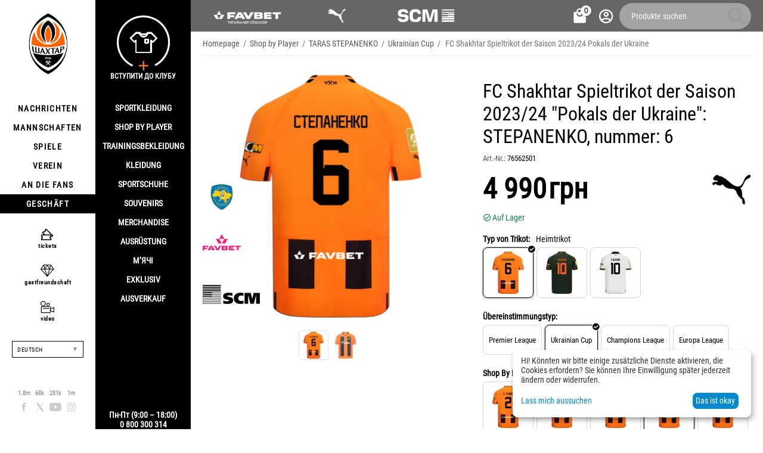

--- FILE ---
content_type: text/html; charset=utf-8
request_url: https://shop.shakhtar.com/de/home-cu-23-24-stepanenko-6/
body_size: 24597
content:
<!DOCTYPE html>
<html 
class="
sticky-top-panel "    lang="de"
    dir="ltr"
    class=" "
>
<head>
<title>FC Shakhtar Spieltrikot der Saison 2023/24 &quot;Pokals der Ukraine&quot;: STEPANENKO, nummer: 6</title>
<base href="https://shop.shakhtar.com/" />
<meta http-equiv="Content-Type" content="text/html; charset=utf-8" data-ca-mode="" />
<meta name="viewport" content="width=device-width, initial-scale=1, user-scalable=no, viewport-fit=cover" />
<meta name="description" content="Kaufen Sie das Original-T-Shirt Ukrainian Cup Shakhtar 2023/24 des Spielers: STEPANENKO mit der Nummer 6 im offiziellen Online-Shop des Shakhtar-Fußballclubs" />

    <meta name="keywords" content="Kaufen FC Shakhtar Spieltrikot der Saison 2023/24 &quot;Pokals der Ukraine&quot;: STEPANENKO, nummer: 6 , 76562501" />

<meta name="format-detection" content="telephone=no">

            <link rel="canonical" href="https://shop.shakhtar.com/de/home-cu-23-24-stepanenko-6/" />    
                        
    <link title="Українська" dir="ltr" type="text/html" rel="alternate" hreflang="x-default" href="https://shop.shakhtar.com/home-cu-23-24-stepanenko-6/" />
    <link title="Українська" dir="ltr" type="text/html" rel="alternate" hreflang="uk" href="https://shop.shakhtar.com/home-cu-23-24-stepanenko-6/" />
    <link title="English" dir="ltr" type="text/html" rel="alternate" hreflang="en" href="https://shop.shakhtar.com/en/home-cu-23-24-stepanenko-6/" />
    <link title="Polski" dir="ltr" type="text/html" rel="alternate" hreflang="pl" href="https://shop.shakhtar.com/pl/home-cu-23-24-stepanenko-6/" />
    <link title="Deutsch" dir="ltr" type="text/html" rel="alternate" hreflang="de" href="https://shop.shakhtar.com/de/home-cu-23-24-stepanenko-6/" />
    <link title="Русский" dir="ltr" type="text/html" rel="alternate" hreflang="ru" href="https://shop.shakhtar.com/ru/home-cu-23-24-stepanenko-6/" />

    <!-- Inline script moved to the bottom of the page -->
    <meta property="og:type" content="website" />
<meta property="og:locale" content="de" />
<meta property="og:title" content="FC Shakhtar Spieltrikot der Saison 2023/24 &quot;Pokals der Ukraine&quot;: STEPANENKO, nummer: 6" />
<meta property="og:description" content="Kaufen Sie das Original-T-Shirt Ukrainian Cup Shakhtar 2023/24 des Spielers: STEPANENKO mit der Nummer 6 im offiziellen Online-Shop des Shakhtar-Fußballclubs" />
<meta property="og:url" content="https://shop.shakhtar.com/de/home-cu-23-24-stepanenko-6/" />
    <meta property="og:image" content="https://shop.shakhtar.com/images/detailed/14/home-cu-23-24-stepanenko-6.webp" />

    <meta name="theme-color" content="#ffffff">
<!-- Meta Pixel Code -->

<script type="1101fa7818167db0530d7270-text/javascript">

!function(f,b,e,v,n,t,s)

{if(f.fbq)return;n=f.fbq=function(){n.callMethod?

n.callMethod.apply(n,arguments):n.queue.push(arguments)};

if(!f._fbq)f._fbq=n;n.push=n;n.loaded=!0;n.version='2.0';

n.queue=[];t=b.createElement(e);t.async=!0;

t.src=v;s=b.getElementsByTagName(e)[0];

s.parentNode.insertBefore(t,s)}(window, document,'script',

'https://connect.facebook.net/en_US/fbevents.js');

fbq('init', '1052796669612016');

fbq('track', 'PageView');

</script>

<noscript><img height="1" width="1" style="display:none"

src="https://www.facebook.com/tr?id=1052796669612016&ev=PageView&noscript=1"

/></noscript>

<!-- End Meta Pixel Code -->
    <link href="https://shop.shakhtar.com/images/logos/8/logo_Shakhtar_RGB__forWEB__3.jpg" rel="shortcut icon" type="image/jpeg" />

<style>
    @media (min-width: 981px) and (hover: hover) {
        #tygh_main_container > .tygh-header{
            background: rgba(0, 0, 0, .6)!important;
        }
    }
</style><link type="text/css" rel="stylesheet" href="https://shop.shakhtar.com/var/cache/misc/assets/design/themes/abt__unitheme2/css/standalone.7c089d8feb06e32a330b96ca737c2077.css?1763803171" />

    

<!-- Inline script moved to the bottom of the page -->
<!-- Inline script moved to the bottom of the page -->

<!-- Inline script moved to the bottom of the page -->
    <script data-no-defer type="1101fa7818167db0530d7270-text/javascript" src="https://shop.shakhtar.com/var/files/gdpr/klaro/config.js">
    </script>
    <script data-no-defer data-klaro-config="klaroConfig" data-config="klaroConfig" type="1101fa7818167db0530d7270-text/javascript" src="https://shop.shakhtar.com/js/addons/gdpr/lib/klaro.js">
    </script>
    <!-- Inline script moved to the bottom of the page -->

<link rel="preload" href="https://shop.shakhtar.com/images/logos/8/logo_Shakhtar.webp" as="image">
<link rel="preload" href="https://shop.shakhtar.com/images/thumbnails/900/900/detailed/14/home-cu-23-24-stepanenko-6.webp.webp" as="image">
</head>

<body>
            
        <div class="ty-tygh  " data-ca-element="mainContainer" id="tygh_container">

        <div id="ajax_overlay" class="ty-ajax-overlay"></div>
<div id="ajax_loading_box" class="ty-ajax-loading-box"></div>
        <div class="cm-notification-container notification-container">
</div>
        <div class="ty-helper-container "
                    id="tygh_main_container">
                                             

<div class="tygh-header clearfix">
                <div class="container-fluid  header-grid light-header v2">
                                                
                <div class="container-fluid-row">
<div class="row-fluid ">        <div class="span16 top-menu-grid " >
                    <div class="row-fluid ">        <div class="span4 top-logo " >
                    <div class="hidden-phone sponsors-top  ">
                <div class="ut2-h__menu"><div class="ty-menu__wrapper"><a href="javascript:void(0);" onclick="if (!window.__cfRLUnblockHandlers) return false; $(this).next().toggleClass('view');$(this).toggleClass('open');" class="ty-menu__menu-btn m-button" data-cf-modified-1101fa7818167db0530d7270-=""><i class="ut2-icon-outline-menu"></i></a><ul class="ty-menu__items cm-responsive-menu"><li class="ty-menu__item ty-menu__item-nodrop cm-menu-item-responsive" data-subitems-count="0" data-settings-cols="2"><a href="https://www.favbet.ua/" class="ty-menu__item-link a-first-lvl"><span class="item-icon">

    
<img class="ty-pict  ut2-mwi-icon   cm-image" alt="" title="" width="160" height="50" src="https://shop.shakhtar.com/images/ab__webp/abt__ut2/menu-with-icon/11/slider-logo-favbet_ukr_png.webp" />

<bdi> </bdi>
	                        </span>
	                    </a>

                                            </li>
                <li class="ty-menu__item ty-menu__item-nodrop cm-menu-item-responsive" data-subitems-count="0" data-settings-cols="2"><a href="https://ua.puma.com/ru/" class="ty-menu__item-link a-first-lvl"><span class="item-icon">

    
<img class="ty-pict  ut2-mwi-icon   cm-image" alt="" title="" width="160" height="30" src="https://shop.shakhtar.com/images/ab__webp/abt__ut2/menu-with-icon/9/slider-logo-puma_chh1-g2_png.webp" />

<bdi> </bdi>
	                        </span>
	                    </a>

                                            </li>
                <li class="ty-menu__item ty-menu__item-nodrop cm-menu-item-responsive" data-subitems-count="0" data-settings-cols="2"><a href="http://www.scm.com.ua/" class="ty-menu__item-link a-first-lvl"><span class="item-icon">

    
<img class="ty-pict  ut2-mwi-icon   cm-image" alt="" title="" width="160" height="50" src="https://shop.shakhtar.com/images/ab__webp/abt__ut2/menu-with-icon/9/logo-scm_en_png.webp" />

<bdi> </bdi>
	                        </span>
	                    </a>

                                            </li>
                                
            </ul>
        </div>
    </div>

<!-- Inline script moved to the bottom of the page -->


                    </div><div class="sh__menu ">
                <div id="sw_dropdown_66" class="ut2-sp-n cm-combination cm-abt--ut2-toggle-scroll  cm-external-triggered"><i class="ut2-icon-outline-menu"></i></div><div id="dropdown_66" class="ut2-sw-b hidden cm-external-click" data-ca-external-click-id="sw_dropdown_66"></div><div class="ut2-sw-w sh__menu"><div class="ut2-scroll"><div class="ut2-sw"><div class="ut2-sp-f cm-combination cm-abt--ut2-toggle-scroll" id="off_dropdown_66" style="display:none;"><i class="ut2-icon-baseline-close"></i></div><div class="ut2-rb menu-logo"><div class="ty-logo-container">
    
            <a href="https://shop.shakhtar.com/de/" title="">
        
    

    
    
                            
        
        <img class="ty-pict  ty-logo-container__image   cm-image" width="107" height="170" alt="" title="" id="det_img_2399362490" src="https://shop.shakhtar.com/images/logos/8/logo_Shakhtar.webp" />

    
            </a>
    </div></div><nav class="ut2-fm  sidebar-navigation"><div class="ut2-fmbtm hidden">Назад до головного</div><div class="ut2-fmw"><div class="ut2-lfl "><p><a href="https://shakhtar.com/news/all-news/"><span>Nachrichten</span></a></p><i></i><div class="ut2-slw"><div class="ut2-lsl"><p><a href="https://shakhtar.com/news/all-news/" >Alle Nachrichten</a></p></div><div class="ut2-lsl"><p><a href="https://shakhtar.com/news/tickets-news/" >NACHRICHTEN SHAKHTAR SOCIAL</a></p></div><div class="ut2-lsl"><p><a href="https://shakhtar.com/news/tickets-news/" >NEUIGKEITEN ZUM THEMA</a></p></div><div class="ut2-lsl"><p><a href="https://shakhtar.com/uk-ua/news/shakhtar-women-news/" >NACHRICHTEN SHAKHTAR WOMEN</a></p></div></div></div><div class="ut2-lfl "><p><a href="https://shakhtar.com/players/first-team/"><span>MANNSCHAFTEN</span></a></p><i></i><div class="ut2-slw"><div class="ut2-lsl"><p><a href="https://shakhtar.com/players/first-team/" >SHAKHTAR</a></p></div><div class="ut2-lsl"><p><a href="https://shakhtar.com/uk-ua/players/shakhtar-u19/" >SHAKHTAR U19</a></p></div><div class="ut2-lsl"><p><a href="https://shakhtar.com/uk-ua/players/shakhtar-women/" >Shakhtar Women</a></p></div><div class="ut2-lsl"><p><a href="https://shakhtar.com/uk-ua/players/legends/" >LEGENDEN</a></p></div></div></div><div class="ut2-lfl "><p><a href="https://shakhtar.com/matchday/fixtures/"><span>SPIELE</span></a></p><i></i><div class="ut2-slw"><div class="ut2-lsl"><p><a href="https://shakhtar.com/uk-ua/matchday/fixtures/" >SPIELKALENDER</a></p></div><div class="ut2-lsl"><p><a href="https://shakhtar.com/uk-ua/matchday/results/" >ERGEBNISSE</a></p></div><div class="ut2-lsl"><p><a href="https://shakhtar.com/uk-ua/matchday/table/" >TURNIERTABELLE</a></p></div></div></div><div class="ut2-lfl "><p><a href="https://shakhtar.com/club/intro#intro"><span>VEREIN</span></a></p><i></i><div class="ut2-slw"><div class="ut2-lsl"><p><a href="https://shakhtar.com/uk-ua/club/timeline/" >GESCHICHTE</a></p></div><div class="ut2-lsl"><p><a href="https://shakhtar.com/uk-ua/club/partners/" >Partners</a></p></div><div class="ut2-lsl"><p><a href="https://shakhtar.com/uk-ua/club/philosophy-and-crest/" >PHILOSOPHIE</a></p></div><div class="ut2-lsl"><p><a href="https://shakhtar.com/uk-ua/club/infrastructure/" >INFRASTRUKTUR</a></p></div><div class="ut2-lsl"><p><a href="https://shakhtar.com/uk-ua/club/honours/" >LEISTUNG</a></p></div><div class="ut2-lsl"><p><a href="https://shakhtar.com/uk-ua/club/management/" >MANAGEMENT</a></p></div><div class="ut2-lsl"><p><a href="https://shakhtar.com/uk-ua/club/shakhtar-social/" >Shakhtar Social</a></p></div><div class="ut2-lsl"><p><a href="https://proschool.shakhtar.com/ua" >Shakhtar Pro</a></p></div><div class="ut2-lsl"><p><a href="https://shakhtar.com/uk-ua/club/academy/" >ACADEMY</a></p></div><div class="ut2-lsl"><p><a href="https://franchise.shakhtar.com/Ua" >FRANCHISE</a></p></div><div class="ut2-lsl"><p><a href="https://shakhtar.com/uk-ua/club/accreditation/" >MEDIENAKKREDITIERUNG</a></p></div><div class="ut2-lsl"><p><a href="https://shakhtar.com/uk-ua/club/annual-report/" >JAHRESBERICHT</a></p></div><div class="ut2-lsl"><p><a href="https://shakhtar.com/uk-ua/club/official-information/" >OFFIZIELLE INFORMATIONEN</a></p></div><div class="ut2-lsl"><p><a href="https://career.shakhtar.com/" >ARBEITE IM CLUB</a></p></div><div class="ut2-lsl"><p><a href="https://shakhtar.com/uk-ua/club/contacts/" >KONTAKTE</a></p></div></div></div><div class="ut2-lfl "><p><a href="https://shakhtar.com/fans/fan-clubs/"><span>AN DIE FANS</span></a></p><i></i><div class="ut2-slw"><div class="ut2-lsl"><p><a href="https://shakhtar.com/uk-ua/fans/fan-clubs/" >FANCLUBS</a></p></div><div class="ut2-lsl"><p><a href="https://shakhtar.com/uk-ua/fans/family-club/" >FAMILIENCLUB</a></p></div></div></div><div class="ut2-lfl active"><p><a href="https://shop.shakhtar.com/de/"><span>GESCHÄFT</span></a></p><i></i><div class="ut2-slw"><div class="ut2-slw__html"><div class="ut2-lsl"><p><a href="javascript:void(0)" >SPORTKLEIDUNG</a></p><ul class="ut2-tlw"><li><a href="https://shop.shakhtar.com/de/kits/jersey/" class="">Форма</a></li><li><a href="https://shop.shakhtar.com/de/kits/home-2025/" class="">Домашня форма</a></li><li><a href="https://shop.shakhtar.com/de/kits/away-2025/" class="">Виїзна форма</a></li><li><a href="https://shop.shakhtar.com/de/kits/3rd/" class="">Третій комплект</a></li><li><a href="https://shop.shakhtar.com/de/kits/gk/" class="">Воротарська форма</a></li><li><a href="https://shop.shakhtar.com/de/kits/jr/" class="">Дитяча форма</a></li><li><a href="https://shop.shakhtar.com/de/kits/womens/" class="">Жіноча форма</a></li><li><a href="javascript:void(0)" class=""> </a></li><li><a href="https://shop.shakhtar.com/de/kits/sezonu-2021-22/" class="">Форма сезону-2021/22</a></li><li><a href="https://shop.shakhtar.com/de/kits/sezonu-2023-24/" class="">Форма сезону-2022/24</a></li><li><a href="https://shop.shakhtar.com/de/kits/sezonu-2024-25/" class="">Форма сезону-2024/25</a></li><li><a href="https://shop.shakhtar.com/de/kits/sezonu-2025-26/" class="">Форма сезону-2025/26</a></li></ul></div><div class="ut2-lsl"><p><a href="https://shop.shakhtar.com/de/first-team/" >Shop By Player</a></p></div><div class="ut2-lsl"><p><a href="https://shop.shakhtar.com/de/clothes/puma-fcsd-training/" >TRAININGSBEKLEIDUNG</a></p></div><div class="ut2-lsl"><p><a href="javascript:void(0)" >KLEIDUNG</a></p><ul class="ut2-tlw"><li><a href="https://shop.shakhtar.com/de/clothes/mens/" class="">Zu Männern</a></li><li><a href="https://shop.shakhtar.com/de/clothes/womens/" class="">An Frauen</a></li><li><a href="https://shop.shakhtar.com/de/clothes/jr/" class="">Für Kinder</a></li></ul></div><div class="ut2-lsl"><p><a href="javascript:void(0)" >SPORTSCHUHE</a></p><ul class="ut2-tlw"><li><a href="https://shop.shakhtar.com/de/shoes/mens/" class="">Zu Männern</a></li><li><a href="https://shop.shakhtar.com/de/shoes/womens/" class="">An Frauen</a></li><li><a href="https://shop.shakhtar.com/de/shoes/jr/" class="">Für Kinder</a></li></ul></div><div class="ut2-lsl"><p><a href="https://shop.shakhtar.com/de/souvenirs/" >SOUVENIRS</a></p></div><div class="ut2-lsl"><p><a href="https://shop.shakhtar.com/de/atributika/" >MERCHANDISE</a></p></div><div class="ut2-lsl"><p><a href="https://shop.shakhtar.com/de/equipment/" >AUSRÜSTUNG</a></p></div><div class="ut2-lsl"><p><a href="https://shop.shakhtar.com/de/balls/" >М’ячі</a></p></div><div class="ut2-lsl"><p><a href="https://shop.shakhtar.com/de/exclusive/" >EXKLUSIV</a></p></div><div class="ut2-lsl"><p><a href="https://shop.shakhtar.com/de/sale/" >AUSVERKAUF</a></p></div></div><div class="ut2-slw__html-item bottom hidden-phone"><div class="ty-center sponsor-slider-wrapper">Пн-Пт (9:00 – 18:00)<br>
0 800 300 314</div></div></div></div></div></nav><!-- Inline script moved to the bottom of the page --><nav class="ut2-fm  feature-navigation"><div class="ut2-fmbtm hidden">Назад до головного</div><div class="ut2-fmw"><div class="ut2-lfl feature-navigation_tickets "><p><a href="https://tickets.shakhtar.com/"><span>tickets</span></a></p></div><div class="ut2-lfl feature-navigation_hospitality"><p><a href="https://shakhtar.com/hospitality/sky-boxes/"><span>gastfreundschaft</span></a></p></div><div class="ut2-lfl feature-navigation_tv "><p><a href="http://video.shakhtar.com/uk"><span>video</span></a></p></div></div></nav><!-- Inline script moved to the bottom of the page --><div class="ut2-rb sidebar-language"><div class="ut2-languages clearfix" id="languages_1">
                                                            <div class="ty-select-wrapper">
    
    <a class="ty-select-block__a cm-combination" id="sw_select_de_wrap_language_6924dba418e93">
                <span class="ty-select-block__a-item ">Deutsch</span>
        <span
        class="ty-icon ty-icon-down-micro ty-select-block__arrow"
                                    ></span>

    </a>

    <div id="select_de_wrap_language_6924dba418e93" class="ty-select-block cm-popup-box hidden">
        <ul class="cm-select-list ty-select-block__list ty-flags">
                            <li class="ty-select-block__list-item">
                    <a rel="nofollow" href="https://shop.shakhtar.com/home-cu-23-24-stepanenko-6/" class="ty-select-block__list-a  "  data-ca-name="uk">
                                        Українська                    </a>
                </li>
                            <li class="ty-select-block__list-item">
                    <a rel="nofollow" href="https://shop.shakhtar.com/en/home-cu-23-24-stepanenko-6/" class="ty-select-block__list-a  "  data-ca-name="en">
                                        English                    </a>
                </li>
                            <li class="ty-select-block__list-item">
                    <a rel="nofollow" href="https://shop.shakhtar.com/pl/home-cu-23-24-stepanenko-6/" class="ty-select-block__list-a  "  data-ca-name="pl">
                                        Polski                    </a>
                </li>
                            <li class="ty-select-block__list-item">
                    <a rel="nofollow" href="https://shop.shakhtar.com/de/home-cu-23-24-stepanenko-6/" class="ty-select-block__list-a is-active "  data-ca-name="de">
                                        Deutsch                    </a>
                </li>
                            <li class="ty-select-block__list-item">
                    <a rel="nofollow" href="https://shop.shakhtar.com/ru/home-cu-23-24-stepanenko-6/" class="ty-select-block__list-a  "  data-ca-name="ru">
                                        Русский                    </a>
                </li>
                    </ul>
    </div>
</div>
    <!--languages_1--></div></div><div class="ut2-rb"><div class="ty-wysiwyg-content"  data-ca-live-editor-object-id="5280" data-ca-live-editor-object-type="products"><div class="sidebar-social">
    <ul class="list">
            <li>
                <a href="//facebook.com/fcshakhtar" target="_blank" class="sidebar-social_facebook" onclick="if (!window.__cfRLUnblockHandlers) return false; dataLayer.push({'eventCategory':'Social_Network_Button', 'eventAction':'Cliсk', 'virtualUrl':'/funnel/Social_Network_Button', 'event':'UAevent'})" data-cf-modified-1101fa7818167db0530d7270-="">1.8m</a>
            </li>
            <li>
                <a href="//twitter.com/fcshakhtar" target="_blank" class="sidebar-social_twitter" onclick="if (!window.__cfRLUnblockHandlers) return false; dataLayer.push({'eventCategory':'Social_Network_Button', 'eventAction':'Cliсk', 'virtualUrl':'/funnel/Social_Network_Button', 'event':'UAevent'})" data-cf-modified-1101fa7818167db0530d7270-="">68k</a>
            </li>
            <li>
                <a href="//youtube.com/shakhtartv" target="_blank" class="sidebar-social_youtube" onclick="if (!window.__cfRLUnblockHandlers) return false; dataLayer.push({'eventCategory':'Social_Network_Button', 'eventAction':'Cliсk', 'virtualUrl':'/funnel/Social_Network_Button', 'event':'UAevent'})" data-cf-modified-1101fa7818167db0530d7270-="">281k</a>
            </li>
            <li>
                <a href="//instagram.com/fcshakhtar" target="_blank" class="sidebar-social_instagram" onclick="if (!window.__cfRLUnblockHandlers) return false; dataLayer.push({'eventCategory':'Social_Network_Button', 'eventAction':'Cliсk', 'virtualUrl':'/funnel/Social_Network_Button', 'event':'UAevent'})" data-cf-modified-1101fa7818167db0530d7270-="">1m</a>
            </li>
    </ul>
</div></div></div><div class="ut2-rb sidebar-top-right"><div class="ty-wysiwyg-content"  data-ca-live-editor-object-id="5280" data-ca-live-editor-object-type="products"><div class="join-the-club-wrapper">
	<a href="javascript:void(0);" class="js-full-fancybox js-login" style="padding:0px;" onclick="if (!window.__cfRLUnblockHandlers) return false; dataLayer.push({'eventCategory':'Membership_Button', 'eventAction':'Cliсk', 'virtualUrl':'/funnel/Membership_Button', 'event':'UAevent'})" data-cf-modified-1101fa7818167db0530d7270-="">
		<div class="join-the-club">
			<span class="image"></span>
			<span class="text">Вступити до клубу</span>
		</div>
	</a>
</div></div></div></div></div></div>
                    </div>
            </div>

                                        
                                        
            
        <div class="span12 top-buttons top-button-cart " >
                    <div class="ut2-top-cart-content ">
                    <div class="ty-dropdown-box" id="cart_status_836">
        <div id="sw_dropdown_836" class="ty-dropdown-box__title cm-combination">
        <a href="https://shop.shakhtar.com/de/cart/" class="ac-title ty-hand" id="cart_icon_836">
                                                <i class="ut2-icon-use_icon_cart empty"><span class="ty-minicart-count ty-hand empty">0</span></i><span>Warenkorb<i class="ut2-icon-outline-expand_more"></i></span>
                            
        <!--cart_icon_836--></a>
        </div>
        <div id="dropdown_836" class="cm-popup-box ty-dropdown-box__content ty-dropdown-box__content--cart hidden">
                            <div class="cm-cart-content cm-cart-content-thumb cm-cart-content-delete" id="cart_content_836">
                    <div class="ut2-cart-title">Artikel im Warenkorb:</div>
                        <div class="ty-cart-items">
                                                            <div class="ty-cart-items__empty ty-center">Warenkorb ist leer</div>
                                                    </div>

                                            <div class="cm-cart-buttons ty-cart-content__buttons buttons-container hidden">
                                                                                    
                            <a href="https://shop.shakhtar.com/de/cart/" rel="nofollow" class="ty-btn ty-btn__outline">Warenkorb anzeigen</a>
                                                                        
 
    <a href="https://shop.shakhtar.com/de/checkout/"  class="ty-btn ty-btn__primary " ><span
        class="ty-icon ty-icon-ok"
                                    ></span>
<bdi>Kasse (checkout)</bdi></a>
                                                    </div>
                    
                <!--cart_content_836--></div>
            
        </div>
    <!--cart_status_836--></div>


                    </div><div class="ut2-top-my-account ">
                <div class="ty-dropdown-box" id="account_info_675">
    <div id="sw_dropdown_69" class="ty-dropdown-box__title cm-combination">
        <div>
                            <a class="ac-title" href="https://shop.shakhtar.com/de/profiles-update/">
	                <i class="ut2-icon-outline-account-circle"></i>
                    <span >Акаунт<i class="ut2-icon-outline-expand_more"></i></span>
                </a>
            
        </div>
    </div>

    <div id="dropdown_69" class="cm-popup-box ty-dropdown-box__content hidden">

                <ul class="ty-account-info">
                                        <li class="ty-account-info__item ty-dropdown-box__item"><a class="ty-account-info__a underlined" href="https://shop.shakhtar.com/de/orders/" rel="nofollow">Bestellungen</a></li>
                            
        </ul>

                    <div class="ty-account-info__orders updates-wrapper track-orders" id="track_orders_block_675">
                <form action="https://shop.shakhtar.com/de/" method="POST" class="cm-ajax cm-post cm-ajax-full-render" name="track_order_quick">
                    <input type="hidden" name="result_ids" value="track_orders_block_*" />
                    <input type="hidden" name="return_url" value="index.php?sl=de&amp;dispatch=products.view&amp;product_id=5280" />

                    <div class="ty-account-info__orders-txt">Meine Bestellung(en). Wird an Ihre Email gesendet</div>

                    <div class="ty-account-info__orders-input ty-control-group ty-input-append">
                        <label for="track_order_item675" class="cm-required hidden">Meine Bestellung(en). Wird an Ihre Email gesendet</label>
                        <input type="text" size="20" class="ty-input-text cm-hint" id="track_order_item675" name="track_data" value="ID Bestellung/E-Mail" />
                        <button title="Weiter" class="ty-btn-go" type="submit"><span
        class="ty-icon ty-icon-right-dir ty-btn-go__icon"
                                    ></span>
</button>
<input type="hidden" name="dispatch" value="orders.track_request" />
                                            </div>
                <input type="hidden" name="security_hash" class="cm-no-hide-input" value="5adaa2f8d47e6768b0ffe9b352c5fcd1" /></form>
                <!--track_orders_block_675--></div>
        
        <div class="ty-account-info__buttons buttons-container">
                            <a href="https://shop.shakhtar.com/de/login/?return_url=index.php%3Fsl%3Dde%26dispatch%3Dproducts.view%26product_id%3D5280" data-ca-target-id="login_block675" class="cm-dialog-opener cm-dialog-auto-size ty-btn ty-btn__secondary" rel="nofollow">Anmelden</a><a href="https://shop.shakhtar.com/de/profiles-add/" rel="nofollow" class="ty-btn ty-btn__primary">Registrieren</a>
                <div  id="login_block675" class="hidden" title="Anmelden">
                    <div class="ty-login-popup">
                                            </div>
                </div>
                    </div>
<!--account_info_675--></div>
</div>
                    </div><a href="javascript:void(0);" rel="nofollow" onclick="if (!window.__cfRLUnblockHandlers) return false; $(this).parent().next().toggleClass('hidden');$(this).next().toggleClass('view');$(this).toggleClass('hidden');" class="ut2-btn-search" data-cf-modified-1101fa7818167db0530d7270-=""><i class="ut2-icon-search"></i></a>

<div class="ty-search-block">
    <form action="https://shop.shakhtar.com/de/" name="search_form" method="get">
        <input type="hidden" name="match" value="all" />
        <input type="hidden" name="subcats" value="Y" />
        <input type="hidden" name="pcode_from_q" value="Y" />
        <input type="hidden" name="pshort" value="Y" />
        <input type="hidden" name="pfull" value="Y" />
        <input type="hidden" name="pname" value="Y" />
        <input type="hidden" name="pkeywords" value="Y" />
        <input type="hidden" name="search_performed" value="Y" />

        

        <input type="text" name="q" value="" id="search_input" title="Produkte suchen" class="ty-search-block__input cm-hint" /><button title="Suche" class="ty-search-magnifier" type="submit"><i class="ut2-icon-search"></i></button>
<input type="hidden" name="dispatch" value="products.search" />
        
    <input type="hidden" name="security_hash" class="cm-no-hide-input" value="5adaa2f8d47e6768b0ffe9b352c5fcd1" /></form>
</div>
            </div>
</div>
            </div>
</div>
    </div>                                        
    
        </div>
    

</div>

    <div class="tygh-content clearfix">
                    <div class="container-fluid  content-grid">
                                                
                <div class="container-fluid-row">
<div class="row-fluid ">        <div class="span16 main-content-grid ut2-bottom" >
                    <div id="product_detail_page">


<!-- Inline script moved to the bottom of the page -->


            
                

    <div class="ut2-pb ty-product-block ty-product-detail ut2-big-image ut2-big-image-flat ">

        <div class="ut2-breadcrumbs__wrapper">
                            <div id="breadcrumbs_71">

                    <div class="ty-breadcrumbs clearfix">
            <a href="https://shop.shakhtar.com/de/" class="ty-breadcrumbs__a"><bdi>Homepage</bdi></a><span class="ty-breadcrumbs__slash">/</span><a href="https://shop.shakhtar.com/de/shop-by-player/" class="ty-breadcrumbs__a"><bdi>Shop by Player</bdi></a><span class="ty-breadcrumbs__slash">/</span><a href="https://shop.shakhtar.com/de/shop-by-player/stepanenko-taras-6/" class="ty-breadcrumbs__a"><bdi>TARAS STEPANENKO</bdi></a><span class="ty-breadcrumbs__slash">/</span><a href="https://shop.shakhtar.com/de/shop-by-player/ukrainian-cup/" class="ty-breadcrumbs__a"><bdi>Ukrainian Cup</bdi></a><span class="ty-breadcrumbs__slash">/</span><span class="ty-breadcrumbs__current"><bdi>FC Shakhtar Spieltrikot der Saison 2023/24 Pokals der Ukraine</bdi></span>        </div>

                <!-- Inline script moved to the bottom of the page -->
            <!--breadcrumbs_71--></div>            
        </div>

        
            <div class="ut2-pb__wrapper clearfix">
            
                                
    
    







































    
    

    
                                <form action="https://shop.shakhtar.com/de/" method="post" name="product_form_5280" enctype="multipart/form-data" class="cm-disable-empty-files  cm-ajax cm-ajax-full-render cm-ajax-status-middle ">
<input type="hidden" name="result_ids" value="cart_status*,wish_list*,checkout*,account_info*,abt__ut2_wishlist_count" />
<input type="hidden" name="redirect_url" value="index.php?sl=de&amp;dispatch=products.view&amp;product_id=5280" />
<input type="hidden" name="product_data[5280][product_id]" value="5280" />


                
                <div class="ut2-pb__img-wrapper ty-product-block__img-wrapper">
                        
                                                                

                                            <div class="ut2-pb__img  cm-reload-5280 ut2-pb__as-gallery" data-ca-previewer="true" id="product_images_5280_update">

    						
    
    
    

                        <input type="hidden" name="ab__stickers_output_side" value="L">                                            <div class="ab-stickers-wrapper ab-hidden">
                            
                                    
                                                                                                                
                    
                                                                    <div class="ab-stickers-container ab-stickers-container__BL column-filling">
                                                                                            
                                                                                                        <div class="ab-sticker-full_size small-image-size-32 full-image-size-64" data-ab-sticker-id="52-f394-de"></div>
                                                                                                                            
                                                                                                        <div class="ab-sticker-full_size small-image-size-32 full-image-size-64" data-ab-sticker-id="54-f9a6-de"></div>
                                                                                                                            
                                                                                                        <div class="ab-sticker-full_size small-image-size-32 full-image-size-64" data-ab-sticker-id="58-9c31-de"></div>
                                                                                                                            
                                                                                                        <div class="ab-sticker-full_size small-image-size-48 full-image-size-96" data-ab-sticker-id="57-f968-de"></div>
                                                                                    </div>
                                                                </div>
                    
    
    
<div class="ty-product-img cm-preview-wrapper" id="product_images_5280">
                
        
    
                    
                            
        
        <a id="det_img_link_5280_14793" data-ca-image-id="preview[product_images_5280]" class="cm-image-previewer cm-previewer ty-previewer" data-ca-image-width="2190" data-ca-image-height="2190" href="https://shop.shakhtar.com/images/detailed/14/home-cu-23-24-stepanenko-6.webp" title=""><img class="ty-pict     cm-image" alt="" title="" srcset="https://shop.shakhtar.com/images/thumbnails/1800/1800/detailed/14/home-cu-23-24-stepanenko-6.webp.webp 2x" id="det_img_5280_14793" width="900" height="900" src="https://shop.shakhtar.com/images/thumbnails/900/900/detailed/14/home-cu-23-24-stepanenko-6.webp.webp" /><svg class="ty-pict__container" aria-hidden="true" width="900" height="900" viewBox="0 0 900 900" style="max-height: 100%; max-width: 100%; position: absolute; top: 0; left: 50%; transform: translateX(-50%); z-index: -1;"><rect fill="transparent" width="900" height="900"></rect></svg>
<span class="ty-previewer__icon hidden-phone"></span></a>

                                                                            

    
                <a id="det_img_link_5280_14791" data-ca-image-id="preview[product_images_5280]" class="cm-image-previewer hidden cm-previewer ty-previewer" data-ca-image-width="2190" data-ca-image-height="2190" href="https://shop.shakhtar.com/images/detailed/14/SPB_Home_front_CUP_hkpn-3i_eu9q-57_hqs5-cr_0cu9-dk_s8k8-ez.webp" title=""><img class="ty-pict     cm-image" alt="" title="" srcset="https://shop.shakhtar.com/images/thumbnails/1800/1800/detailed/14/SPB_Home_front_CUP_hkpn-3i_eu9q-57_hqs5-cr_0cu9-dk_s8k8-ez.webp.webp 2x" id="det_img_5280_14791" width="900" height="900" src="https://shop.shakhtar.com/images/thumbnails/900/900/detailed/14/SPB_Home_front_CUP_hkpn-3i_eu9q-57_hqs5-cr_0cu9-dk_s8k8-ez.webp.webp" /><svg class="ty-pict__container" aria-hidden="true" width="900" height="900" viewBox="0 0 900 900" style="max-height: 100%; max-width: 100%; position: absolute; top: 0; left: 50%; transform: translateX(-50%); z-index: -1;"><rect fill="transparent" width="900" height="900"></rect></svg>
<span class="ty-previewer__icon hidden-phone"></span></a>
            </div>


                    <input type="hidden" name="no_cache" value="1" />
        <div class="ty-center ty-product-bigpicture-thumbnails_gallery"><div class="cm-image-gallery-wrapper ty-thumbnails_gallery ty-inline-block"><div class="ty-product-thumbnails owl-carousel cm-image-gallery" id="images_preview_5280"><div class="cm-item-gallery ty-float-left"><a data-ca-gallery-large-id="det_img_link_5280_14793" class="cm-gallery-item cm-thumbnails-mini active ty-product-thumbnails__item" style="width: 50px" data-ca-image-order="0" data-ca-parent="#product_images_5280">            

    
                <img class="ty-pict     cm-image" alt="" title="" srcset="https://shop.shakhtar.com/images/thumbnails/100/100/detailed/14/home-cu-23-24-stepanenko-6.webp.webp 2x" id="det_img_5280_14793_mini" width="50" height="50" src="https://shop.shakhtar.com/images/thumbnails/50/50/detailed/14/home-cu-23-24-stepanenko-6.webp.webp" />

</a></div><div class="cm-item-gallery ty-float-left"><a data-ca-gallery-large-id="det_img_link_5280_14791" class="cm-gallery-item cm-thumbnails-mini ty-product-thumbnails__item" style="width: 50px" data-ca-image-order="1" data-ca-parent="#product_images_5280">            

    
                <img class="ty-pict     cm-image" alt="" title="" srcset="https://shop.shakhtar.com/images/thumbnails/100/100/detailed/14/SPB_Home_front_CUP_hkpn-3i_eu9q-57_hqs5-cr_0cu9-dk_s8k8-ez.webp.webp 2x" id="det_img_5280_14791_mini" width="50" height="50" src="https://shop.shakhtar.com/images/thumbnails/50/50/detailed/14/SPB_Home_front_CUP_hkpn-3i_eu9q-57_hqs5-cr_0cu9-dk_s8k8-ez.webp.webp" />

</a></div></div>
            </div>
        </div>
        
    
<!--override with ab__image_previewers-->
    <!-- Inline script moved to the bottom of the page -->
<!-- Inline script moved to the bottom of the page -->



        <template id="ab__image_previewer_template_preview[product_images_5280]">
                        <div class="pswp" tabindex="-1" role="dialog" aria-hidden="true">
            <div class="pswp__bg"></div>
            <div class="pswp__scroll-wrap">
                <div class="pswp__container">
                    <div class="pswp__item"></div>
                    <div class="pswp__item"></div>
                    <div class="pswp__item"></div>
                </div>
                <div class="pswp__ui pswp__ui--hidden">
                    <div class="pswp__top-bar">
                        <div class="pswp__title">FC Shakhtar Spieltrikot der Saison 2023/24 "Pokals der Ukraine": STEPANENKO, nummer: 6</div>
                        <button class="pswp__button pswp__button--close" title="Close (Esc)"></button>
                        <button class="pswp__button pswp__button--share" title="Share"></button>
                        <button class="pswp__button pswp__button--fs" title="Toggle fullscreen"></button>
                        <button class="pswp__button pswp__button--zoom" title="Zoom in/out"></button>
                        <div class="pswp__preloader">
                            <div class="pswp__preloader__icn">
                                <div class="pswp__preloader__cut">
                                    <div class="pswp__preloader__donut"></div>
                                </div>
                            </div>
                        </div>
                    </div>
                    <div class="pswp__share-modal pswp__share-modal--hidden pswp__single-tap">
                        <div class="pswp__share-tooltip"></div>
                    </div>
                    <button class="pswp__button pswp__button--arrow--left" title="Previous (arrow left)"></button>
                    <button class="pswp__button pswp__button--arrow--right" title="Next (arrow right)"></button>
                                            <div class="pswp__counter"></div>
                        <div class="pswp__dots">
                        </div>
                                        <div class="pswp__caption avail">
                        <div class="pswp__caption__center">
                                                    

    <div class="pswp__price-wrap">   
        <bdi><span>4 990</span>&nbsp;грн</bdi>                    
    </div>

    <div class="pswp__button_external" data-ca-external-click-id="button_cart_5280">
                                                                        
 
    <a   class="ty-btn ty-btn__primary ty-btn__add-to-cart cm-form-dialog-closer  " ><span
        class="ty-icon ut2-icon-use_icon_cart"
                                    ></span>
<bdi>Dem Warenkorb hinzufügen</bdi></a>
    
    </div>
        
                        </div>
                    </div>
                </div>
            </div>
        </div>
    
    </template>


                            
                            <!--product_images_5280_update--></div>
                                        
                </div>

                <div class="ut2-pb__right">

                                                                                                    
                    
                                            <h1 class="ut2-pb__title" ><bdi>FC Shakhtar Spieltrikot der Saison 2023/24 "Pokals der Ukraine": STEPANENKO, nummer: 6</bdi></h1>
                    
                    <div class="ut2-pb__inner-elements-wrap space-between">

                                                

    					                            <div class="ut2-pb__sku">
        	                            	                                    <div class="ty-control-group ty-sku-item cm-hidden-wrapper"
         id="sku_update_5280">
        <input type="hidden" name="appearance[show_sku]" value="1"/>
                    <label class="ty-control-group__label" id="sku_5280">Art.-Nr.:</label>
                <span class="ty-control-group__item cm-reload-5280"
              id="product_code_5280">76562501<!--product_code_5280--></span>
    </div>

    
        	                </div>
    	                                    </div>

                    <div class="ut2-pb__inner-elements-wrap space-between">

                        <div class="pr-row-mix ut2-pb__price-wrap prices-container">
        <div class="ty-product-prices">

                                    <div class="ut2-pb__price-actual">
                        <span class="cm-reload-5280 ty-price-update" id="price_update_5280">
        <input type="hidden" name="appearance[show_price_values]" value="1" />
        <input type="hidden" name="appearance[show_price]" value="1" />
                                                                                                                        <span class="ty-price" id="line_discounted_price_5280"><bdi><span id="sec_discounted_price_5280" class="ty-price-num">4 990</span>&nbsp;<span class="ty-price-num">грн</span></bdi></span>
                            
                        <!--price_update_5280--></span>

                </div>
                                    <span class="cm-reload-5280" id="old_price_update_5280">
            <input type="hidden" name="appearance[show_old_price]" value="1" />
                                    
        <!--old_price_update_5280--></span>
            
        
                <div class="ut2-pb__price-old">
                
                        <span class="cm-reload-5280" id="line_discount_update_5280">
            <input type="hidden" name="appearance[show_price_values]" value="1" />
            <input type="hidden" name="appearance[show_list_discount]" value="1" />
                    <!--line_discount_update_5280--></span>
    
        </div>

            </div>
    </div>

                                                            
    


                                                                                                                                        <div class="ut2-pb__product-brand">
                                            

    <div class="ty-features-list"><a href="https://shop.shakhtar.com/de/shop-by-player/?features_hash=326-1265" title="Marke: ">            

    
                <img class="ty-pict     cm-image" alt="" title="" srcset="https://shop.shakhtar.com/images/thumbnails/160/124/feature_variant/9/puma.png.webp 2x" width="80" height="62" src="https://shop.shakhtar.com/images/thumbnails/80/62/feature_variant/9/puma.png.webp" />

</a></div>                                        </div>
                                    
                                
                                                                        </div>

                                                <div class="cm-reload-5280 stock-wrap" id="product_amount_update_5280">
        <input type="hidden" name="appearance[show_product_amount]" value="1" />
                                                        <div class="ty-control-group product-list-field">
                                                <span class="ty-qty-in-stock ty-control-group__item" id="in_stock_info_5280">
                                                            <i class="ut2-icon-outline-check-circle"></i>Auf Lager
                                                    </span>
                    </div>
                                        <!--product_amount_update_5280--></div>
   
    

                    
                    

                                                            

                                        <div class="ut2-pb__options">
                                                        <div class="cm-reload-5280 js-product-options-5280" id="product_options_update_5280">
        <input type="hidden" name="appearance[show_product_options]" value="1" />
        <input type="hidden" name="appearance[force_show_add_to_cart_button]" value="Y">
            <!-- Inline script moved to the bottom of the page -->
    <div id="features_5280_AOC">
                                
        
        
        
        <div class="cm-picker-product-variation-features ty-product-options">
                                                
            
                                <div class="ty-control-group ty-product-options__item clearfix" ab-data-info="f_id_550">
                    <div class="ut2-vimg__wrap">
                        <label class="ty-control-group__label ty-product-options__item-label">Typ von Trikot:</label>
                        <bdi>
                                                                                                                                                                            <div class="ty-product-option-container ty-product-option-container--feature-style-images">
                                            <div class="ty-product-option-child">Heimtrikot</div>
                                        </div>
                                                                                                                                                                                                                                                                                </bdi>
                    </div>

                                            
                                                    <div class="ty-clear-both">
                                                                                                                                                                                                
                                                                                                                                                                                                                                                                                                                                                                <a
                                        href="https://shop.shakhtar.com/de/home-cu-23-24-stepanenko-6/"                                        class="ty-product-options__image--wrapper  cm-tooltip ty-product-options__image--wrapper--active "
                                        title=" Heimtrikot "
                                                                                                                    >
                                                    

    
                <img class="ty-pict  ty-product-options__image   cm-image" width="75" height="75" alt="" title="" srcset="https://shop.shakhtar.com/images/thumbnails/150/150/detailed/14/home-cu-23-24-stepanenko-6.webp.webp 2x" id="det_img_image_feature_variant_550_2977_5280" src="https://shop.shakhtar.com/images/thumbnails/75/75/detailed/14/home-cu-23-24-stepanenko-6.webp.webp" />

                                    </a>
                                                                                                                                                                                                
                                                                                                                                                                                                                                                                                                                                                                <a
                                        href="https://shop.shakhtar.com/de/away-upl-23-24-sudakov-10/"                                        class="ty-product-options__image--wrapper  cm-tooltip  "
                                        title=" Auswärtstrikot "
                                                                                                                             data-ca-variation-image="https://shop.shakhtar.com/images/thumbnails/900/900/detailed/11/SBP_Away_Судаков_10.webp.webp"                                             data-ca-variation-image-hidpi="https://shop.shakhtar.com/images/thumbnails/1800/1800/detailed/11/SBP_Away_Судаков_10.webp.webp 2x"                                                                            >
                                                    

    
                <img class="ty-pict  ty-product-options__image   cm-image" width="75" height="75" alt="" title="" srcset="https://shop.shakhtar.com/images/thumbnails/150/150/detailed/11/SBP_Away_Судаков_10.webp.webp 2x" id="det_img_image_feature_variant_550_2979_5280" src="https://shop.shakhtar.com/images/thumbnails/75/75/detailed/11/SBP_Away_Судаков_10.webp.webp" />

                                    </a>
                                                                                                                                                                                                
                                                                                                                                                                                                                                                                                                                                                                <a
                                        href="https://shop.shakhtar.com/de/3rd-upl-23-24-sudakov-10/"                                        class="ty-product-options__image--wrapper  cm-tooltip  "
                                        title=" Dritter Satz "
                                                                                                                             data-ca-variation-image="https://shop.shakhtar.com/images/thumbnails/900/900/detailed/11/SBP_3rd_Судаков_10.webp.webp"                                             data-ca-variation-image-hidpi="https://shop.shakhtar.com/images/thumbnails/1800/1800/detailed/11/SBP_3rd_Судаков_10.webp.webp 2x"                                                                            >
                                                    

    
                <img class="ty-pict  ty-product-options__image   cm-image" width="75" height="75" alt="" title="" srcset="https://shop.shakhtar.com/images/thumbnails/150/150/detailed/11/SBP_3rd_Судаков_10.webp.webp 2x" id="det_img_image_feature_variant_550_2980_5280" src="https://shop.shakhtar.com/images/thumbnails/75/75/detailed/11/SBP_3rd_Судаков_10.webp.webp" />

                                    </a>
                                                                                    
                            </div>
                                                            </div>
            
                                <div class="ty-control-group ty-product-options__item clearfix" ab-data-info="f_id_563">
                    <div class="ut2-vopt__wrap">
                        <label class="ty-control-group__label ty-product-options__item-label"> Übereinstimmungstyp:</label>
                        <bdi>
                                                    </bdi>
                    </div>

                                            <div class="ty-clear-both">
                                                                                                <input type="radio"
                                           name="feature_563"
                                           value="5087"
                                                                                      id="feature_563_variant_5087_5280"
                                           data-ca-variant-id="5087"
                                           data-ca-product-url="https://shop.shakhtar.com/de/home-upl-23-24-stepanenko-6/?variation_id=3606"
                                           class="hidden ty-product-options__radio  cm-history cm-ajax-force"
                                           data-ca-target-id="ut2_pb__sticky_add_to_cart,product_detail_page"
                                    />
                                    <label for="feature_563_variant_5087_5280"
                                           class="ty-product-options__radio--label "
                                    >
                                        <span class="ty-product-option-checkbox"></span>
                                        <bdi>Premier League</bdi>
                                        <span class="ty-product-option-checkbox"></span>
                                    </label>

                                                                                                                                                                <input type="radio"
                                           name="feature_563"
                                           value="5103"
                                                                                          checked
                                                                                      id="feature_563_variant_5103_5280"
                                           data-ca-variant-id="5103"
                                           data-ca-product-url="https://shop.shakhtar.com/de/home-cu-23-24-stepanenko-6/"
                                           class="hidden ty-product-options__radio  cm-history cm-ajax-force"
                                           data-ca-target-id="ut2_pb__sticky_add_to_cart,product_detail_page"
                                    />
                                    <label for="feature_563_variant_5103_5280"
                                           class="ty-product-options__radio--label "
                                    >
                                        <span class="ty-product-option-checkbox"></span>
                                        <bdi>Ukrainian Cup</bdi>
                                        <span class="ty-product-option-checkbox"></span>
                                    </label>

                                                                                                                                                                <input type="radio"
                                           name="feature_563"
                                           value="5086"
                                                                                      id="feature_563_variant_5086_5280"
                                           data-ca-variant-id="5086"
                                           data-ca-product-url="https://shop.shakhtar.com/de/home-ucl-23-24-stepanenko-6/?variation_id=4011"
                                           class="hidden ty-product-options__radio  cm-history cm-ajax-force"
                                           data-ca-target-id="ut2_pb__sticky_add_to_cart,product_detail_page"
                                    />
                                    <label for="feature_563_variant_5086_5280"
                                           class="ty-product-options__radio--label "
                                    >
                                        <span class="ty-product-option-checkbox"></span>
                                        <bdi>Champions League</bdi>
                                        <span class="ty-product-option-checkbox"></span>
                                    </label>

                                                                                                                                                                <input type="radio"
                                           name="feature_563"
                                           value="5740"
                                                                                      id="feature_563_variant_5740_5280"
                                           data-ca-variant-id="5740"
                                           data-ca-product-url="https://shop.shakhtar.com/de/home-uel-23-24-sudakov-10/"
                                           class="hidden ty-product-options__radio  cm-history cm-ajax-force"
                                           data-ca-target-id="ut2_pb__sticky_add_to_cart,product_detail_page"
                                    />
                                    <label for="feature_563_variant_5740_5280"
                                           class="ty-product-options__radio--label "
                                    >
                                        <span class="ty-product-option-checkbox"></span>
                                        <bdi>Europa League</bdi>
                                        <span class="ty-product-option-checkbox"></span>
                                    </label>

                                                                                                                    </div>
                                    </div>
            
                                <div class="ty-control-group ty-product-options__item clearfix" ab-data-info="f_id_567">
                    <div class="ut2-vimg__wrap">
                        <label class="ty-control-group__label ty-product-options__item-label">Shop By Player:</label>
                        <bdi>
                                                                                                                                                                                                                                                                                                                                                                                                                <div class="ty-product-option-container ty-product-option-container--feature-style-images">
                                            <div class="ty-product-option-child">STEPANENKO</div>
                                        </div>
                                                                                                                                                                                                                                                                                                                                                                                                                                                                                                                                                                                                                                                                                                                                                                                                                                                                                                                                                                                                                                                                                                                                                                                                                                                                                                                                                                                                                                                                                                                                                                                                                                                                                                        </bdi>
                    </div>

                                            
                                                    <div class="ty-clear-both">
                                                                                                                                                                                                
                                                                                                                                                                                                                                                                                                                                                                <a
                                        href="https://shop.shakhtar.com/de/home-cu-23-24-traore-2/"                                        class="ty-product-options__image--wrapper  cm-tooltip  "
                                        title=" TRAORE "
                                                                                                                             data-ca-variation-image="https://shop.shakhtar.com/images/thumbnails/900/900/detailed/14/home-cu-23-24-traore-2.webp.webp"                                             data-ca-variation-image-hidpi="https://shop.shakhtar.com/images/thumbnails/1800/1800/detailed/14/home-cu-23-24-traore-2.webp.webp 2x"                                                                            >
                                                    

    
                <img class="ty-pict  ty-product-options__image   cm-image" width="75" height="75" alt="" title="" srcset="https://shop.shakhtar.com/images/thumbnails/150/150/detailed/14/home-cu-23-24-traore-2.webp.webp 2x" id="det_img_image_feature_variant_567_5404_5280" src="https://shop.shakhtar.com/images/thumbnails/75/75/detailed/14/home-cu-23-24-traore-2.webp.webp" />

                                    </a>
                                                                                                                                                                                                
                                                                                                                                                                                                                                                                                                                                                                <a
                                        href="https://shop.shakhtar.com/de/home-cu-23-24-bondar-5/"                                        class="ty-product-options__image--wrapper  cm-tooltip  "
                                        title=" BONDAR "
                                                                                                                             data-ca-variation-image="https://shop.shakhtar.com/images/thumbnails/900/900/detailed/14/home-cu-23-24-bondar-5.webp.webp"                                             data-ca-variation-image-hidpi="https://shop.shakhtar.com/images/thumbnails/1800/1800/detailed/14/home-cu-23-24-bondar-5.webp.webp 2x"                                                                            >
                                                    

    
                <img class="ty-pict  ty-product-options__image   cm-image" width="75" height="75" alt="" title="" srcset="https://shop.shakhtar.com/images/thumbnails/150/150/detailed/14/home-cu-23-24-bondar-5.webp.webp 2x" id="det_img_image_feature_variant_567_5379_5280" src="https://shop.shakhtar.com/images/thumbnails/75/75/detailed/14/home-cu-23-24-bondar-5.webp.webp" />

                                    </a>
                                                                                                                                                                                                
                                                                                                                                                                                                                                                                                                                                                                <a
                                        href="https://shop.shakhtar.com/de/home-cu-23-24-marlon-30/"                                        class="ty-product-options__image--wrapper  cm-tooltip  "
                                        title=" MARLON "
                                                                                                                             data-ca-variation-image="https://shop.shakhtar.com/images/thumbnails/900/900/detailed/14/home-cu-23-24-marlon-30.webp.webp"                                             data-ca-variation-image-hidpi="https://shop.shakhtar.com/images/thumbnails/1800/1800/detailed/14/home-cu-23-24-marlon-30.webp.webp 2x"                                                                            >
                                                    

    
                <img class="ty-pict  ty-product-options__image   cm-image" width="75" height="75" alt="" title="" srcset="https://shop.shakhtar.com/images/thumbnails/150/150/detailed/14/home-cu-23-24-marlon-30.webp.webp 2x" id="det_img_image_feature_variant_567_6362_5280" src="https://shop.shakhtar.com/images/thumbnails/75/75/detailed/14/home-cu-23-24-marlon-30.webp.webp" />

                                    </a>
                                                                                                                                                                                                
                                                                                                                                                                                                                                                                                                                                                                <a
                                        href="https://shop.shakhtar.com/de/home-cu-23-24-stepanenko-6/"                                        class="ty-product-options__image--wrapper  cm-tooltip ty-product-options__image--wrapper--active "
                                        title=" STEPANENKO "
                                                                                                                    >
                                                    

    
                <img class="ty-pict  ty-product-options__image   cm-image" width="75" height="75" alt="" title="" srcset="https://shop.shakhtar.com/images/thumbnails/150/150/detailed/14/home-cu-23-24-stepanenko-6.webp.webp 2x" id="det_img_image_feature_variant_567_5361_5280" src="https://shop.shakhtar.com/images/thumbnails/75/75/detailed/14/home-cu-23-24-stepanenko-6.webp.webp" />

                                    </a>
                                                                                                                                                                                                                                                                                                                                                                
                                                                                                                                                                                                                                                                                                                                                                <a
                                        href="https://shop.shakhtar.com/de/home-cu-23-24-kryskiv-8/?variation_id=5296"                                        class="ty-product-options__image--wrapper  cm-tooltip  "
                                        title=" KRYSKIV "
                                                                                                                             data-ca-variation-image="https://shop.shakhtar.com/images/thumbnails/900/900/detailed/14/home-cu-23-24-kryskiv-8_0yx5-e9.webp.webp"                                             data-ca-variation-image-hidpi="https://shop.shakhtar.com/images/thumbnails/1800/1800/detailed/14/home-cu-23-24-kryskiv-8_0yx5-e9.webp.webp 2x"                                                                            >
                                                    

    
                <img class="ty-pict  ty-product-options__image   cm-image" width="75" height="75" alt="" title="" srcset="https://shop.shakhtar.com/images/thumbnails/150/150/detailed/14/home-cu-23-24-kryskiv-8_0yx5-e9.webp.webp 2x" id="det_img_image_feature_variant_567_5392_5280" src="https://shop.shakhtar.com/images/thumbnails/75/75/detailed/14/home-cu-23-24-kryskiv-8_0yx5-e9.webp.webp" />

                                    </a>
                                                                                                                                                                                                
                                                                                                                                                                                                                                                                                                                                                                <a
                                        href="https://shop.shakhtar.com/de/home-cu-23-24-shved-9/"                                        class="ty-product-options__image--wrapper  cm-tooltip  "
                                        title=" SHVED "
                                                                                                                             data-ca-variation-image="https://shop.shakhtar.com/images/thumbnails/900/900/detailed/14/home-cu-23-24-shved-9.webp.webp"                                             data-ca-variation-image-hidpi="https://shop.shakhtar.com/images/thumbnails/1800/1800/detailed/14/home-cu-23-24-shved-9.webp.webp 2x"                                                                            >
                                                    

    
                <img class="ty-pict  ty-product-options__image   cm-image" width="75" height="75" alt="" title="" srcset="https://shop.shakhtar.com/images/thumbnails/150/150/detailed/14/home-cu-23-24-shved-9.webp.webp 2x" id="det_img_image_feature_variant_567_5393_5280" src="https://shop.shakhtar.com/images/thumbnails/75/75/detailed/14/home-cu-23-24-shved-9.webp.webp" />

                                    </a>
                                                                                                                                                                                                
                                                                                                                                                                                                                                                                                                                                                                <a
                                        href="https://shop.shakhtar.com/de/home-cu-23-24-sudakov-10/"                                        class="ty-product-options__image--wrapper  cm-tooltip  "
                                        title=" SUDAKOV "
                                                                                                                             data-ca-variation-image="https://shop.shakhtar.com/images/thumbnails/900/900/detailed/14/home-cu-23-24-sudakov-10.webp.webp"                                             data-ca-variation-image-hidpi="https://shop.shakhtar.com/images/thumbnails/1800/1800/detailed/14/home-cu-23-24-sudakov-10.webp.webp 2x"                                                                            >
                                                    

    
                <img class="ty-pict  ty-product-options__image   cm-image" width="75" height="75" alt="" title="" srcset="https://shop.shakhtar.com/images/thumbnails/150/150/detailed/14/home-cu-23-24-sudakov-10.webp.webp 2x" id="det_img_image_feature_variant_567_5362_5280" src="https://shop.shakhtar.com/images/thumbnails/75/75/detailed/14/home-cu-23-24-sudakov-10.webp.webp" />

                                    </a>
                                                                                                                                                                                                
                                                                                                                                                                                                                                                                                                                                                                <a
                                        href="https://shop.shakhtar.com/de/home-cu-23-24-newertton-39/"                                        class="ty-product-options__image--wrapper  cm-tooltip  "
                                        title=" NEWERTTON "
                                                                                                                             data-ca-variation-image="https://shop.shakhtar.com/images/thumbnails/900/900/detailed/14/home-cu-23-24-newertton-39.webp.webp"                                             data-ca-variation-image-hidpi="https://shop.shakhtar.com/images/thumbnails/1800/1800/detailed/14/home-cu-23-24-newertton-39.webp.webp 2x"                                                                            >
                                                    

    
                <img class="ty-pict  ty-product-options__image   cm-image" width="75" height="75" alt="" title="" srcset="https://shop.shakhtar.com/images/thumbnails/150/150/detailed/14/home-cu-23-24-newertton-39.webp.webp 2x" id="det_img_image_feature_variant_567_5401_5280" src="https://shop.shakhtar.com/images/thumbnails/75/75/detailed/14/home-cu-23-24-newertton-39.webp.webp" />

                                    </a>
                                                                                                                                                                                                                                                                                                                                                                
                                                                                                                                                                                                                                                                                                                                                                <a
                                        href="https://shop.shakhtar.com/de/home-cu-23-24-azarov-16/"                                        class="ty-product-options__image--wrapper  cm-tooltip  "
                                        title=" AZAROV "
                                                                                                                             data-ca-variation-image="https://shop.shakhtar.com/images/thumbnails/900/900/detailed/14/home-cu-23-24-azarov-16.webp.webp"                                             data-ca-variation-image-hidpi="https://shop.shakhtar.com/images/thumbnails/1800/1800/detailed/14/home-cu-23-24-azarov-16.webp.webp 2x"                                                                            >
                                                    

    
                <img class="ty-pict  ty-product-options__image   cm-image" width="75" height="75" alt="" title="" srcset="https://shop.shakhtar.com/images/thumbnails/150/150/detailed/14/home-cu-23-24-azarov-16.webp.webp 2x" id="det_img_image_feature_variant_567_5443_5280" src="https://shop.shakhtar.com/images/thumbnails/75/75/detailed/14/home-cu-23-24-azarov-16.webp.webp" />

                                    </a>
                                                                                                                                                                                                                                                                                                                                                                
                                                                                                                                                                                                                                                                                                                                                                <a
                                        href="https://shop.shakhtar.com/de/home-cu-23-24-bondarenko-21/"                                        class="ty-product-options__image--wrapper  cm-tooltip  "
                                        title=" BONDARENKO "
                                                                                                                             data-ca-variation-image="https://shop.shakhtar.com/images/thumbnails/900/900/detailed/14/home-cu-23-24-bondarenko-21.webp.webp"                                             data-ca-variation-image-hidpi="https://shop.shakhtar.com/images/thumbnails/1800/1800/detailed/14/home-cu-23-24-bondarenko-21.webp.webp 2x"                                                                            >
                                                    

    
                <img class="ty-pict  ty-product-options__image   cm-image" width="75" height="75" alt="" title="" srcset="https://shop.shakhtar.com/images/thumbnails/150/150/detailed/14/home-cu-23-24-bondarenko-21.webp.webp 2x" id="det_img_image_feature_variant_567_5397_5280" src="https://shop.shakhtar.com/images/thumbnails/75/75/detailed/14/home-cu-23-24-bondarenko-21.webp.webp" />

                                    </a>
                                                                                                                                                                                                
                                                                                                                                                                                                                                                                                                                                                                <a
                                        href="https://shop.shakhtar.com/de/home-cu-23-24-matviienko-22/"                                        class="ty-product-options__image--wrapper  cm-tooltip  "
                                        title=" MATVIYENKO "
                                                                                                                             data-ca-variation-image="https://shop.shakhtar.com/images/thumbnails/900/900/detailed/14/home-cu-23-24-matviienko-22.webp.webp"                                             data-ca-variation-image-hidpi="https://shop.shakhtar.com/images/thumbnails/1800/1800/detailed/14/home-cu-23-24-matviienko-22.webp.webp 2x"                                                                            >
                                                    

    
                <img class="ty-pict  ty-product-options__image   cm-image" width="75" height="75" alt="" title="" srcset="https://shop.shakhtar.com/images/thumbnails/150/150/detailed/14/home-cu-23-24-matviienko-22.webp.webp 2x" id="det_img_image_feature_variant_567_5382_5280" src="https://shop.shakhtar.com/images/thumbnails/75/75/detailed/14/home-cu-23-24-matviienko-22.webp.webp" />

                                    </a>
                                                                                                                                                                                                
                                                                                                                                                                                                                                                                                                                                                                <a
                                        href="https://shop.shakhtar.com/de/home-cu-23-24-tsukanov-24/"                                        class="ty-product-options__image--wrapper  cm-tooltip  "
                                        title=" TSUKANOV "
                                                                                                                             data-ca-variation-image="https://shop.shakhtar.com/images/thumbnails/900/900/detailed/14/home-cu-23-24-tsukanov-24.webp.webp"                                             data-ca-variation-image-hidpi="https://shop.shakhtar.com/images/thumbnails/1800/1800/detailed/14/home-cu-23-24-tsukanov-24.webp.webp 2x"                                                                            >
                                                    

    
                <img class="ty-pict  ty-product-options__image   cm-image" width="75" height="75" alt="" title="" srcset="https://shop.shakhtar.com/images/thumbnails/150/150/detailed/14/home-cu-23-24-tsukanov-24.webp.webp 2x" id="det_img_image_feature_variant_567_6360_5280" src="https://shop.shakhtar.com/images/thumbnails/75/75/detailed/14/home-cu-23-24-tsukanov-24.webp.webp" />

                                    </a>
                                                                                                                                                                                                                                                                                                                                                                                                                                                                                                                                
                                                                                                                                                                                                                                                                                                                                                                <a
                                        href="https://shop.shakhtar.com/de/home-cu-23-24-nazaryna-29/"                                        class="ty-product-options__image--wrapper  cm-tooltip  "
                                        title=" NAZARYNA "
                                                                                                                             data-ca-variation-image="https://shop.shakhtar.com/images/thumbnails/900/900/detailed/14/home-cu-23-24-nazaryna-29.webp.webp"                                             data-ca-variation-image-hidpi="https://shop.shakhtar.com/images/thumbnails/1800/1800/detailed/14/home-cu-23-24-nazaryna-29.webp.webp 2x"                                                                            >
                                                    

    
                <img class="ty-pict  ty-product-options__image   cm-image" width="75" height="75" alt="" title="" srcset="https://shop.shakhtar.com/images/thumbnails/150/150/detailed/14/home-cu-23-24-nazaryna-29.webp.webp 2x" id="det_img_image_feature_variant_567_5399_5280" src="https://shop.shakhtar.com/images/thumbnails/75/75/detailed/14/home-cu-23-24-nazaryna-29.webp.webp" />

                                    </a>
                                                                                                                                                                                                                                                                                                                                                                                                                                                                                                                                
                                                                                                                                                                                                                                                                                                                                                                <a
                                        href="https://shop.shakhtar.com/de/home-cu-23-24-zubkov-11/"                                        class="ty-product-options__image--wrapper  cm-tooltip  "
                                        title=" ZUBKOV "
                                                                                                                             data-ca-variation-image="https://shop.shakhtar.com/images/thumbnails/900/900/detailed/14/home-cu-23-24-zubkov-11.webp.webp"                                             data-ca-variation-image-hidpi="https://shop.shakhtar.com/images/thumbnails/1800/1800/detailed/14/home-cu-23-24-zubkov-11.webp.webp 2x"                                                                            >
                                                    

    
                <img class="ty-pict  ty-product-options__image   cm-image" width="75" height="75" alt="" title="" srcset="https://shop.shakhtar.com/images/thumbnails/150/150/detailed/14/home-cu-23-24-zubkov-11.webp.webp 2x" id="det_img_image_feature_variant_567_5394_5280" src="https://shop.shakhtar.com/images/thumbnails/75/75/detailed/14/home-cu-23-24-zubkov-11.webp.webp" />

                                    </a>
                                                                                                                                                                                                
                                                                                                                                                                                                                                                                                                                                                                <a
                                        href="https://shop.shakhtar.com/de/home-cu-23-24-sikan-14/"                                        class="ty-product-options__image--wrapper  cm-tooltip  "
                                        title=" SIKAN "
                                                                                                                             data-ca-variation-image="https://shop.shakhtar.com/images/thumbnails/900/900/detailed/14/home-cu-23-24-sikan-14.webp.webp"                                             data-ca-variation-image-hidpi="https://shop.shakhtar.com/images/thumbnails/1800/1800/detailed/14/home-cu-23-24-sikan-14.webp.webp 2x"                                                                            >
                                                    

    
                <img class="ty-pict  ty-product-options__image   cm-image" width="75" height="75" alt="" title="" srcset="https://shop.shakhtar.com/images/thumbnails/150/150/detailed/14/home-cu-23-24-sikan-14.webp.webp 2x" id="det_img_image_feature_variant_567_5405_5280" src="https://shop.shakhtar.com/images/thumbnails/75/75/detailed/14/home-cu-23-24-sikan-14.webp.webp" />

                                    </a>
                                                                                                                                                                                                                                                                                                                                                                
                                                                                                                                                                                                                                                                                                                                                                <a
                                        href="https://shop.shakhtar.com/de/home-uc-23-24-rakitskyi-44/"                                        class="ty-product-options__image--wrapper  cm-tooltip  "
                                        title=" RAKITSKYI "
                                                                                                                             data-ca-variation-image="https://shop.shakhtar.com/images/thumbnails/900/900/detailed/14/home-uc-23-24-rakitskyi-44.webp.webp"                                             data-ca-variation-image-hidpi="https://shop.shakhtar.com/images/thumbnails/1800/1800/detailed/14/home-uc-23-24-rakitskyi-44.webp.webp 2x"                                                                            >
                                                    

    
                <img class="ty-pict  ty-product-options__image   cm-image" width="75" height="75" alt="" title="" srcset="https://shop.shakhtar.com/images/thumbnails/150/150/detailed/14/home-uc-23-24-rakitskyi-44.webp.webp 2x" id="det_img_image_feature_variant_567_5387_5280" src="https://shop.shakhtar.com/images/thumbnails/75/75/detailed/14/home-uc-23-24-rakitskyi-44.webp.webp" />

                                    </a>
                                                                                    
                            </div>
                                                            </div>
            
                                <div class="ty-control-group ty-product-options__item clearfix" ab-data-info="f_id_2">
                    <div class="ut2-vopt__wrap">
                        <label class="ty-control-group__label ty-product-options__item-label">Größe:</label>
                        <bdi>
                                                    </bdi>
                    </div>

                                            <div class="ty-clear-both">
                                                                                                                                                                                                                        <input type="radio"
                                           name="feature_2"
                                           value="1218"
                                                                                          checked
                                                                                      id="feature_2_variant_1218_5280"
                                           data-ca-variant-id="1218"
                                           data-ca-product-url="https://shop.shakhtar.com/de/home-cu-23-24-stepanenko-6/"
                                           class="hidden ty-product-options__radio cm-ajax cm-history cm-ajax-force"
                                           data-ca-target-id="ut2_pb__sticky_add_to_cart,product_detail_page"
                                    />
                                    <label for="feature_2_variant_1218_5280"
                                           class="ty-product-options__radio--label "
                                    >
                                        <span class="ty-product-option-checkbox"></span>
                                        <bdi>L</bdi>
                                        <span class="ty-product-option-checkbox"></span>
                                    </label>

                                                                                                                                                                                </div>
                                    </div>
                    </div>
    </div>

    
                                                        

<input type="hidden" name="appearance[details_page]" value="1" />
    <input type="hidden" name="additional_info[info_type]" value="D" />
    <input type="hidden" name="additional_info[is_preview]" value="" />
    <input type="hidden" name="additional_info[get_icon]" value="1" />
    <input type="hidden" name="additional_info[get_detailed]" value="1" />
    <input type="hidden" name="additional_info[get_additional]" value="" />
    <input type="hidden" name="additional_info[get_options]" value="1" />
    <input type="hidden" name="additional_info[get_discounts]" value="1" />
    <input type="hidden" name="additional_info[get_features]" value="" />
    <input type="hidden" name="additional_info[get_extra]" value="" />
    <input type="hidden" name="additional_info[get_taxed_prices]" value="1" />
    <input type="hidden" name="additional_info[get_for_one_product]" value="1" />
    <input type="hidden" name="additional_info[detailed_params]" value="1" />
    <input type="hidden" name="additional_info[features_display_on]" value="C" />
    <input type="hidden" name="additional_info[get_active_options]" value="" />
    <input type="hidden" name="additional_info[get_only_selectable_options]" value="" />
    <input type="hidden" name="additional_info[get_variation_features_variants]" value="1" />
    <input type="hidden" name="additional_info[get_variation_info]" value="1" />
    <input type="hidden" name="additional_info[get_variation_name]" value="1" />
    <input type="hidden" name="additional_info[get_product_type]" value="" />


<!-- Inline script moved to the bottom of the page -->
        
    <!--product_options_update_5280--></div>
    
                    </div>
                    
                    <div class="ut2-pb__advanced-options clearfix">
                                                                                    <div class="cm-reload-5280" id="advanced_options_update_5280">
                                    
        <!--advanced_options_update_5280--></div>
    
                                            </div>

                                            

                                        <div class="ut2-pb__button ty-product-block__button">
                                                <div class="ut2-qty__wrap ">
                                                                                                        <div class="cm-reload-5280" id="qty_update_5280">
        <input type="hidden" name="appearance[show_qty]" value="1" />
        <input type="hidden" name="appearance[capture_options_vs_qty]" value="" />
                                                <div class="ty-qty clearfix changer" id="qty_5280">
                                                <div class="ty-center ty-value-changer cm-value-changer">
                                            <a class="cm-increase ty-value-changer__increase">&#43;</a>
                                        <input  type="text" size="5" class="ty-value-changer__input cm-amount cm-value-decimal" id="qty_count_5280" name="product_data[5280][amount]" value="1" data-ca-min-qty="1" />
                                            <a class="cm-decrease ty-value-changer__decrease">&minus;</a>
                                    </div>
                            </div>
                <!--qty_update_5280--></div>
    


                                                                                

                                                    </div>
                                                
                                                <div class="cm-reload-5280 " id="add_to_cart_update_5280">
<input type="hidden" name="appearance[show_add_to_cart]" value="1" />
<input type="hidden" name="appearance[show_list_buttons]" value="1" />
<input type="hidden" name="appearance[but_role]" value="big" />
<input type="hidden" name="appearance[quick_view]" value="" />

<div>
                                                            
     <button id="button_cart_5280" class="ty-btn__primary ty-btn__add-to-cart cm-form-dialog-closer  ty-btn" type="submit" name="dispatch[checkout.add..5280]" ><span><i class="ut2-icon-use_icon_cart"></i><bdi>Dem Warenkorb hinzufügen</bdi></span></button>

    

</div>
<!--add_to_cart_update_5280--></div>


                                                
                    </div>
                    
                    
            <div class="ab__motivation_block ab__vertical_tabs loaded" data-ca-product-id="5280" data-ca-result-id="ab__mb_id_71_5280">
        <div id="ab__mb_id_71_5280">
            <div class="ab__mb_items fill colored" style="border-color: #efefef;">
                <div class="ab__mb_item" style="background-color: #efefef;border-color: #efefef"><div id="sw_ab__mb_id_71_5280_11" class="ab__mb_item-title cm-combination open"><i class="ty-icon-cart ab__mb_item-icon" style="color:#ff0000"></i><div class="ab__mb_item-name" >Info</div><div class="ab__mb-cm-pl"></div>
</div><div id="ab__mb_id_71_5280_11" class="ab__mb_item-description">
<div class="ty-wysiwyg-content ab-mb-style-presets">
            <p><span style="color: rgb(255, 0, 0);">* Goods with custom drawing are not subject to exchange and return!<br>* Goods with custom drawing are sent after 100% prepayment!</span></p>
    </div>
</div></div><div class="ab__mb_item" style="background-color: #efefef;border-color: #efefef"><div id="sw_ab__mb_id_71_5280_1" class="ab__mb_item-title cm-combination"><i class="ty-icon-chat ab__mb_item-icon" style="color:#999999"></i><div class="ab__mb_item-name" >Brauchen Sie Hilfe?</div><div class="ab__mb-cm-pl"></div>
</div><div id="ab__mb_id_71_5280_1" class="ab__mb_item-description" style="display: none;">
<div class="ty-wysiwyg-content ab-mb-style-presets">
            <h4 class="text-center"><a href="tel:+380676371936"><strong>+38 067 637 1936</strong></a>&nbsp;&nbsp;<a href="https://t.me/shop_shakhtar_bot" target="_blank"><img src="https://shop.shakhtar.com/images/telegram_shop_shakhtar.png?1688385496277" width="25" height="25" style="color: rgb(51, 51, 51); font-size: 16px;" alt="Shop Shakhtar Telegram" title="Shop Shakhtar Telegram"></a>&nbsp;<a href="viber://pa?chatURI=shop_shakhtar_bot" target="_blank"><img src="https://shop.shakhtar.com/images/viber_shop_shakhtar.png" width="25" height="25" style="color: rgb(51, 51, 51); font-size: 16px;" alt="Shop Shakhtar Viber" title="Shop Shakhtar Viber"></a></h4>
<h4 class="text-center"><a href="tel:0800300314"><strong>0 800 300 314</strong></a>&nbsp; &nbsp; &nbsp; &nbsp;&nbsp;</h4>
<h5 class="text-center">Mo-Fr (9:00 – 18:00)&nbsp; &nbsp; &nbsp; &nbsp; &nbsp;</h5>
    </div>
</div></div>            </div>
        <!--ab__mb_id_71_5280--></div>
    </div>
    

                        	            

                    

                    
                    
                    

                                                                    <input type="hidden" name="security_hash" class="cm-no-hide-input" value="5adaa2f8d47e6768b0ffe9b352c5fcd1" /></form>

                    

                        	                
    	                    
    	                            </div>
                
            </div>
            
                



            
                                                                        


                                                            
<!-- Inline script moved to the bottom of the page -->

<div class="ty-tabs cm-j-tabs  clearfix"><ul class="ty-tabs__list" ><li id="description" class="ty-tabs__item cm-js active"><a class="ty-tabs__a" >Опис</a></li><li id="features" class="ty-tabs__item cm-js"><a class="ty-tabs__a" >Характеристики</a></li></ul></div>

<div class="cm-tabs-content ty-tabs__content clearfix" id="tabs_content">
                            
            
                                                                
                        <div id="content_description" class="ty-wysiwyg-content content-description" data-ab-smc-tab-hide="N|N|Y"data-ab-smc-more="Більше"data-ab-smc-less="Менше"data-ab-smc-height="250"data-ab-smc-tab-override-h="N">                                        <div ><p>Spüren Sie die Emotionen des Sieges mit der authentischen Trikot-Kollektion, die die triumphalen Momente des Pokals der Ukraine - 2023/24 - verkörpert! Jedes Element spiegelt das unvergleichliche Spiel und den Siegeswillen wider, der Shakhtar zu neuen Höhenflügen führt. Diese Spieltrikots sind ein Zeugnis für die historischen Leistungen des mehrfachen Meisters.</p>
<p><strong>Eigenschaften.</strong><br> </p>
<ul><li>Zusammensetzung: 100% recycelter Polyester</li><li>ULTRAWEAVE: ultraleichtes, strukturiertes Vier-Wege-Stretch-Gewebe, das Gewicht und Reibung reduziert und für Sportler entwickelt wurde, die schneller und stärker werden wollen</li><li>dryCELL: innovative Technologie zur Ableitung von Feuchtigkeit vom Körper und zum Schutz vor Schweiß beim Sport</li><li>Recyceltes Material: Hergestellt aus mindestens 20% recyceltem Material, ein Schritt in Richtung einer besseren Zukunft</li><li>Hautnahe Passform</li><li>Ärmelform “Fledermaus” mit Raglanschnitt am Rücken</li><li>V-Ausschnitt</li></ul></div>
                            </div>
                                
            
                                                                
                        <div id="content_features" class="ty-wysiwyg-content content-features" data-ab-smc-tab-hide="N|N|Y"data-ab-smc-more="Більше"data-ab-smc-less="Менше"data-ab-smc-height="250"data-ab-smc-tab-override-h="N">                                                <div class="cm-ab-similar-filter-container fg-two-col" data-ca-base-url="https://shop.shakhtar.com/de/shop-by-player/">
        <!-- Inline script moved to the bottom of the page -->
    
                                
        <div class="ty-product-feature">
        <div class="ty-product-feature__label"><span>Artikel</span></div>

        
        <div class="ty-product-feature__value">
76562501
</div>
        </div>
                
        <div class="ty-product-feature">
        <div class="ty-product-feature__label"><span>Geschlecht</span></div>

        
        <div class="ty-product-feature__value"><ul class="ty-product-feature__multiple abt__ut2_checkboxes"><li class="ty-product-feature__multiple-item">
            <input type="checkbox" class="cm-ab-similar-filter" name="features_hash[319]" data-ca-filter-id="319" data-ab-show-search-button="true" value="1223">
<span class="ty-product-feature__prefix"></span>Herren
<span class="ty-product-feature__suffix"></span></li></ul></div>
        </div>
                
        <div class="ty-product-feature">
        <div class="ty-product-feature__label"><span>Größe</span></div>

        
        <div class="ty-product-feature__value">
            <input type="checkbox" class="cm-ab-similar-filter" name="features_hash[315]" data-ca-filter-id="315" data-ab-show-search-button="true" value="1218">
L
</div>
        </div>
                
        <div class="ty-product-feature">
        <div class="ty-product-feature__label"><span>Marke</span></div>

        
        <div class="ty-product-feature__value">
            <input type="checkbox" class="cm-ab-similar-filter" name="features_hash[326]" data-ca-filter-id="326" data-ab-show-search-button="true" value="1265">
Puma
</div>
        </div>
                
        <div class="ty-product-feature">
        <div class="ty-product-feature__label"><span>Modelljahr</span></div>

        
        <div class="ty-product-feature__value">
            <input type="checkbox" class="cm-ab-similar-filter" name="features_hash[322]" data-ca-filter-id="322" data-ab-show-search-button="true" value="1298">
2023/24
</div>
        </div>
                
        <div class="ty-product-feature">
        <div class="ty-product-feature__label"><span>Technologie</span></div>

        
        <div class="ty-product-feature__value"><ul class="ty-product-feature__multiple "><li class="ty-product-feature__multiple-item">
<span class="ty-product-feature__prefix"></span>ULTRAWEAVE
<span class="ty-product-feature__suffix"></span></li></ul></div>
        </div>
                
        <div class="ty-product-feature">
        <div class="ty-product-feature__label"><span>Typ von Trikot</span></div>

        
        <div class="ty-product-feature__value">
            <input type="checkbox" class="cm-ab-similar-filter" name="features_hash[323]" data-ca-filter-id="323" data-ab-show-search-button="true" value="2977">
Heimtrikot
</div>
        </div>
                
        <div class="ty-product-feature">
        <div class="ty-product-feature__label"><span> Übereinstimmungstyp</span></div>

        
        <div class="ty-product-feature__value">
            <input type="checkbox" class="cm-ab-similar-filter" name="features_hash[328]" data-ca-filter-id="328" data-ab-show-search-button="true" value="5103">
Ukrainian Cup
</div>
        </div>
                
        <div class="ty-product-feature">
        <div class="ty-product-feature__label"><span>Shop By Player</span></div>

        
        <div class="ty-product-feature__value">
            <input type="checkbox" class="cm-ab-similar-filter" name="features_hash[330]" data-ca-filter-id="330" data-ab-show-search-button="true" value="5361">
STEPANENKO
</div>
        </div>
                
        <div class="ty-product-feature">
        <div class="ty-product-feature__label"><span>Shop By Player Номер</span></div>

        
        <div class="ty-product-feature__value">
            <input type="checkbox" class="cm-ab-similar-filter" name="features_hash[331]" data-ca-filter-id="331" data-ab-show-search-button="true" value="5429">
6
</div>
        </div>
                
        <div class="ty-product-feature">
        <div class="ty-product-feature__label"><span>Art der Kleidung</span></div>

        
        <div class="ty-product-feature__value">
            <input type="checkbox" class="cm-ab-similar-filter" name="features_hash[324]" data-ca-filter-id="324" data-ab-show-search-button="true" value="1256">
Trikots
</div>
        </div>
    
                                                            
                                
 
    <a   class="ty-btn abt__ut2_search_similar_in_category_btn " ><span
        class="ty-icon ut2-icon-filter-empty"
                                    ></span>
<bdi>Знайти схожі</bdi></a>
                </div>
                                    </div>
                                
            
                                        <div id="content_files" class="ty-wysiwyg-content content-files">
                                                                                    
                </div>
            
                                            
            
                                        <div id="content_attachments" class="ty-wysiwyg-content content-attachments">
                                                                                    
                </div>
            
                                            
            
                                        <div id="content_required_products" class="ty-wysiwyg-content content-required_products">
                                                                                    
                </div>
            
                                
            
                                        <div id="content_buy_together" class="ty-wysiwyg-content content-buy_together">
                                                                                    
                </div>
            
                                            
            
                                        <div id="content_ab__deal_of_the_day" class="ty-wysiwyg-content content-ab__deal_of_the_day">
                                                                                    
                </div>
            
            
</div>


    
                                        
                            
    


        
        
        
    </div>

    <div class="product-details">
    </div>

    
    
<!--product_detail_page--></div>

        <!-- Inline script moved to the bottom of the page -->
            </div>
</div>
    </div>                                        
                                        
                                        
    
        </div>
    

    </div>



<div class="tygh-footer clearfix" id="tygh_footer">
                <div class="container-fluid  ty-footer-grid">
                                                
                <div class="container-fluid-row container-fluid-row-full-width ut2-sh-footer">
<div class="row-fluid ">        <div class="span16 " >
                    <div class="ty-wysiwyg-content"  data-ca-live-editor-object-id="0" data-ca-live-editor-object-type=""><div class="site-footer site-footer-top">
    <div class="shop-footer-logo">
        <a href="/"><img src="images/abt__ut2/footer/shop-footer-logo.png"></a>
    </div>
    <div class="shop-footer-links">
        <ul>
            <li><a href="/en/contacts">Contact Information</a></li>
            <li><a href="/en/aboutus">About the company</a></li>
            <li><a href="/en/imprint">Contact directory</a></li>
        </ul>
        <ul>
            <li><a href="/en/shippinginfo">Shipping and payment</a></li>
            <li><a href="/en/disclaimer">Return and exchange</a></li>
        </ul>
        <ul>
            <li><a href="/en/privacyinfo">Stores</a></li>
            <li><a href="/en/conditionsofuse">How to place an order</a></li>
        </ul>
    </div>
    <div class="shop-footer-social-links">
        <div class="shop-footer-phone"><a href="tel:+380676371936">+38 067 637 1936</a></div>
        <div class="shop-footer-phone"><a href="tel:+380503671936">+38 050 367 1936</a></div>
        <ul>
            <li><a href="//instagram.com/fcshakhtar" target="_blank" class="shop-footer-social_instagram"><img src="images/abt__ut2/footer/shop-footer-social_im.png"></a>
            </li>
            <li><a href="//facebook.com/fcshakhtar" target="_blank" class="shop-footer-social_facebook"><img src="images/abt__ut2/footer/shop-footer-social_fb.png"></a></li>
            <li><a href="//twitter.com/fcshakhtar" target="_blank" class="shop-footer-social_twitter"><img src="images/abt__ut2/footer/shop-footer-social_tw.png"></a></li>
            <li><a href="//youtube.com/shakhtartv" target="_blank" class="shop-footer-social_youtube"><img src="images/abt__ut2/footer/shop-footer-social_yt.png"></a></li>
        </ul>
        <div class="shop-footer-main-link"><a href="https://shakhtar.com">shakhtar.com</a></div>
    </div>
</div>
<footer class="site-footer">
    <div class="sponsors">
        <div id="footer1">
            <div class="footer-items">
                <a href="https://www.favbet.ua" target="_blank">
                    <img src="https://shakhtar.com/-/media/fcsd/sponsors/favbet/favbet_gapped.png" alt="Favbet">
                </a>
                <a href="https://ua.puma.com" target="_blank">
                    <img src="https://shakhtar.com/-/media/fcsd/sponsors/puma/puma_gapped.png" alt="Puma">
                </a>
                <a href="https://www.scm.com.ua" target="_blank">
                    <img src="https://shakhtar.com/-/media/fcsd/sponsors/scm/scm_gapped.png" alt="SCM">
                </a>
            </div>
        </div>
        <div id="footer2">
            <div class="footer-items">
                <a href="https://parallel.ua/" target="_blank">
                    <img src="https://shakhtar.com/-/media/fcsd/sponsors/parallel/parallel_gapped.png" alt="Parallel">
                </a>
                <a href="https://heel-apteka.com.ua/preparati/bezrecepturni/traumel-s-gel" target="_blank">
                    <img src="https://shakhtar.com/-/media/fcsd/sponsors/traumeel/traumel_gapped.png" alt="Traumeel">
                </a>
                <a href="https://skyup.aero" target="_blank">
                    <img src="https://shakhtar.com/-/media/fcsd/sponsors/skyup/skyup_gapped.png" alt="SkyUp Airlines">
                </a>
                <a href="https://vodaua.ua" target="_blank">
                    <img src="https://shakhtar.com/-/media/fcsd/sponsors/voda-ua/voda_gapped.png" alt="VODA UA">
                </a>
                <a href="https://www.pumb.ua" target="_blank">
                    <img src="https://shakhtar.com/-/media/fcsd/sponsors/pumb/pumb_gapped.png" alt="FUIB">
                </a>
            </div>
        </div>
    </div>
    <div class="clearfix"></div>
    <div class="copyright">
        <p class="copyright-text">&copy; FC Shakhtar Donetsk, 1998–2025. All right reserved.</p>
        <div class="bottom-links">
            <a href="https://shakhtar.com/terms-of-use">Terms of Use</a>
            <span class="separator"></span>
            <a href="https://shakhtar.com/privacy-policy">Privacy policy</a>
            <span class="separator"></span>
            <a href="https://career.shakhtar.com">Working at the club</a>
            <span class="separator"></span>
        </div>
    </div>
</footer>
<style>
    #tygh_footer .site-footer .sponsors {
        display: flex;
        flex-direction: column;
    }
    #footer1, #footer2, .site-footer .footer-items {
        display: flex;
        justify-content: center;
        flex-wrap: wrap;
    }
    #footer1 {
        padding: 10px 15px;
    }
    #footer1 .footer-items {
        gap: 45px;
    }
    #footer2 {
        padding: 30px 15px;
    }
    #footer2 .footer-items {
        gap: 35px;
    }
    @media screen and (max-width: 767px) {
        #footer1 .footer-items {
            flex-direction: column;
            align-items: center;
            gap: 0;
        }
        #footer2 .footer-items {
            gap: 10px 35px;
        }
        #footer2 .footer-items a:nth-child(3) {
            width: 100%;
            text-align: center;
        }
    }
</style></div>
            </div>
</div>
    </div>    
        </div>
    

</div>

        

            



<div class="ut2-sticky-panel__wrap ">

        
        </div>
        <!--tygh_main_container--></div>

        
    <!-- Inline script moved to the bottom of the page -->
        <!--tygh_container--></div>

        <script src="https://shop.shakhtar.com/js/lib/jquery/jquery-3.5.1.min.js?ver=1763803171" type="1101fa7818167db0530d7270-text/javascript"></script>

<script src="https://shop.shakhtar.com/var/cache/misc/assets/js/tygh/scripts-1f54f5e60cdbfb9c96f32b291d704401.js?1763803171" type="1101fa7818167db0530d7270-text/javascript"></script>
<script type="1101fa7818167db0530d7270-text/javascript">
(function(_, $) {

    _.tr({
        cannot_buy: 'Sie können dieses Produkt nicht mit diesen Kaufoptionen kaufen.',
        no_products_selected: 'Keine Artikel selektiert',
        error_no_items_selected: 'Es wurden keine Artikel gewählt! Mindestens eine Checkbox muss abgehakt sein, damit diese Aktion durchgeführt werden kann.',
        delete_confirmation: 'Sie Sie sicher, dass sie die gewählten Artikel löschen wollen?',
        text_out_of_stock: 'Nicht auf Lager',
        items: 'Artikel',
        text_required_group_product: 'Bitte einen Artikel für die erforderliche Gruppe [group_name] selektieren.',
        save: 'Speichern',
        close: 'Schliessen',
        notice: 'Товар додано',
        warning: 'Warnung',
        error: 'Fehler',
        empty: 'Leer',
        text_are_you_sure_to_proceed: 'Sind Sie sicher, dass Sie fortfahren wollen?',
        text_invalid_url: 'Sie haben eine ungültige URL eingegeben',
        error_validator_email: 'Die E-mail Adresse in <b>[field]<\/b> ist ungültig',
        error_validator_phone: 'Die Telefonnummer in <b>[field]<\/b> ist nicht gültig. Das korrekte Format ist: (555) 555-55-55.',
        error_validator_phone_mask: 'Die Telefonnummer im Feld <b>[field]<\/b> ist ungültig.',
        error_validator_phone_mask_with_phone: 'Die Rufnummer <b>[phone]<\/b> ist ungültig.',
        error_validator_integer: 'Der Wert <b>[field]<\/b> ist nicht gültig. Der Wert muss \"integer\" sein.',
        error_validator_multiple: 'Das <b>[field]<\/b> Feld hat keine selektierten Optionen.',
        error_validator_password: 'Die Passwörter in den Felder <b>[field2]<\/b> und <b>[field]<\/b>stimmen nicht überein.',
        error_validator_required: '<b>[field]<\/b> ist obligatorisch',
        error_validator_zipcode: 'Die Postleitzahl in <b>[field]<\/b> ist falsch. Das korrekte Format ist: [extra].',
        error_validator_message: 'Der Wert des Feldes <b>[field]<\/b> ist nicht gültig.',
        text_page_loading: 'Wird geladen... Ihre Anfrage wird bearbeitet, bitte warten.',
        error_ajax: 'Oops, etwas hat nicht funktioniert ([error]). Bitte versuchen Sie es nochmals.',
        text_changes_not_saved: 'Ihre Änderungen wurden nicht gespeichert.',
        text_data_changed: 'Ihre Änderungen wurden nicht gespeichert. Auf OK klicken um fortzufahren, oder Abbrechen um auf der aktuellen Seite zu bleiben.',
        placing_order: 'Ihre Bestellung wird übermittelt',
        order_was_not_placed: 'Bestellung wurde nicht plaziert',
        file_browser: 'Datei-Browser',
        browse: 'Durchsuchen...',
        more: 'Mehr',
        text_no_products_found: 'Keine Produkte gefunden',
        cookie_is_disabled: 'Für ein vollständiges Einkaufserlebnis <a href=\"https://www.wikihow.com/Enable-Cookies-in-Your-Internet-Web-Browser\" target=\"_blank\">stellen Sie bitte Ihren Browser so ein, dass er Cookies akzeptiert<\/a>',
        insert_image: 'Bild einfügen',
        image_url: 'Bild URL',
        loading: 'Seite wird geladen ...',
        product_in_wishlist:'Dieser Artikel ist bereits in der Wunschliste vorhanden',
        'abt__ut2.add_to_wishlist.tooltip':'Додати до переліку побажань',
        product_added_to_cl:'Der Artikel wurde zu Ihrer Vergleichsliste hinzugefügt.',
        add_to_comparison_list:'Zur Vergleichsliste hinzufügen',
        text_editing_raw: 'Textbearbeitung',
        save_raw: 'Speichern',
        cancel_raw: 'Abbrechen',

        abt__ut2_of: 'von'
    });

    $.extend(_, {
        index_script: 'index.php',
        changes_warning: /*'N'*/'N',
        currencies: {
            'primary': {
                'decimals_separator': '.',
                'thousands_separator': ' ',
                'decimals': '0'
            },
            'secondary': {
                'decimals_separator': '.',
                'thousands_separator': ' ',
                'decimals': '0',
                'coefficient': '1.00000'
            }
        },
        default_editor: 'redactor2',
        default_previewer: 'ab__photoswipe',
        current_path: '',
        current_location: 'https://shop.shakhtar.com',
        images_dir: 'https://shop.shakhtar.com/design/themes/responsive/media/images',
        notice_displaying_time: 5,
        cart_language: 'de',
        language_direction: 'ltr',
        default_language: 'uk',
        cart_prices_w_taxes: false,
        regexp: [],
        current_url: 'https://shop.shakhtar.com/de/home-cu-23-24-stepanenko-6/',
        current_host: 'shop.shakhtar.com',
        init_context: '',
        phone_validation_mode: 'international_format',
        hash_of_available_countries: '65cb516acfb80b1cde9cbd44e6d8c601',
        hash_of_phone_masks: '1763803171',
        deferred_scripts: []
    });

    
    
        $(document).ready(function(){
            turnOffPhoneSafariAutofill();

            $.runCart('C');
        });

        $.ceEvent('on', 'ce.commoninit', function () {
            turnOffPhoneSafariAutofill();
        });

        function turnOffPhoneSafariAutofill () {
            if ($.browser.safari) {
                $('[x-autocompletetype="tel"]').removeAttr('x-autocompletetype');
                $('.cm-mask-phone-label:not(.autofill-on)').append('<span style="position: absolute; overflow: hidden; width: 1px; height: 1px;">search</span>');
            }
        }

    
            _.security_hash = '5adaa2f8d47e6768b0ffe9b352c5fcd1';
    }(Tygh, Tygh.$));
</script>
<script type="1101fa7818167db0530d7270-text/javascript">(function(_, $) {$.extend(_, {abt__ut2: {settings: {"general":{"brand_feature_id":"6","top_sticky_panel":{"enable":{"desktop":"Y","tablet":"Y","mobile":"N"}},"blog_page_id":"","change_main_image_on_variation_hover":{"desktop":"Y","tablet":"N","mobile":"N"},"sticky_panel":{"enable_sticky_panel":{"desktop":"N","tablet":"N","mobile":"Y"},"enable_sticky_panel_labels":{"desktop":"N","tablet":"N","mobile":"Y"},"link_home":{"desktop":"N","tablet":"N","mobile":"N","position":""},"catalog":{"desktop":"N","tablet":"N","mobile":"Y","position":""},"search":{"desktop":"N","tablet":"N","mobile":"Y","position":""},"cart":{"desktop":"N","tablet":"N","mobile":"N","position":""},"wishlist":{"desktop":"N","tablet":"N","mobile":"N","position":""},"comparison":{"desktop":"N","tablet":"N","mobile":"N","position":""},"account":{"desktop":"N","tablet":"N","mobile":"N","position":""},"phones":{"desktop":"N","tablet":"N","mobile":"Y","position":""}},"price_format":"superscript_decimals","mobile_tooltip":"N","check_clone_theme":"Y"},"category":{"show_sticky_panel_filters_and_categories":{"desktop":"N","tablet":"N","mobile":"Y"},"show_subcategories":"Y","description_position":"bottom"},"features":{"description_position":"bottom"},"product_list":{"show_gallery":"Y","decolorate_out_of_stock_products":"N","price_display_format":"row-mix","price_position_top":"N","show_rating":"Y","show_rating_num":"N","show_cart_status":"not-show","show_favorite_compare_status":"Y","max_features":{"desktop":"1","tablet":"1","mobile":"1"},"default_products_view":{"desktop":"products_multicolumns","tablet":"products_multicolumns","mobile":"products_multicolumns"},"button_wish_list_view":{"desktop":"N","tablet":"N","mobile":"N"},"button_compare_view":{"desktop":"N","tablet":"N","mobile":"N"},"hover_buttons_w_c_q":{"desktop":"N","tablet":"N","mobile":"N"},"products_multicolumns":{"image_width":{"desktop":"290","tablet":"290","mobile":"205"},"image_height":{"desktop":"310","tablet":"310","mobile":"210"},"show_sku":{"desktop":"N","tablet":"N","mobile":"N"},"show_amount":{"desktop":"Y","tablet":"Y","mobile":"Y"},"show_qty":{"desktop":"Y","tablet":"Y","mobile":"Y"},"show_button_add_to_cart":{"desktop":"icon_button","tablet":"icon_button","mobile":"text"},"show_buttons_on_hover":{"desktop":"N","tablet":"N","mobile":"N"},"grid_item_bottom_content":{"desktop":"features_and_variations","tablet":"features_and_variations","mobile":"none"},"show_content_on_hover":{"desktop":"Y","tablet":"N","mobile":"N"},"show_brand_logo":{"desktop":"Y","tablet":"N","mobile":"N"},"show_you_save":{"desktop":"N","tablet":"N","mobile":"N"},"enable_hover_gallery":{"desktop":"N","tablet":"N","mobile":"N"},"ab__s_pictogram_position":{"desktop":"position_1","tablet":"position_1","mobile":"N"}},"products_without_options":{"image_width":{"desktop":"240","tablet":"200","mobile":"200"},"image_height":{"desktop":"240","tablet":"280","mobile":"250"},"show_sku":{"desktop":"N","tablet":"N","mobile":"N"},"show_amount":{"desktop":"Y","tablet":"Y","mobile":"Y"},"show_qty":{"desktop":"Y","tablet":"Y","mobile":"Y"},"grid_item_bottom_content":{"desktop":"variations","tablet":"none","mobile":"none"},"show_options":{"desktop":"Y","tablet":"Y","mobile":"N"},"show_brand_logo":{"desktop":"Y","tablet":"Y","mobile":"N"},"enable_hover_gallery":{"desktop":"lines","tablet":"N","mobile":"N"},"ab__s_pictogram_position":{"desktop":"position_1","tablet":"position_1","mobile":"N"}},"short_list":{"image_width":{"desktop":"100","tablet":"100","mobile":"85"},"image_height":{"desktop":"100","tablet":"100","mobile":"85"},"show_sku":{"desktop":"N","tablet":"N","mobile":"N"},"show_amount":{"desktop":"Y","tablet":"Y","mobile":"Y"},"show_qty":{"desktop":"Y","tablet":"Y","mobile":"Y"},"show_button":{"desktop":"Y","tablet":"Y","mobile":"Y"},"ab__s_pictogram_position":{"desktop":"position_1","tablet":"position_1","mobile":"N"}},"product_variations":{"limit":"5","display_as_links":"Y","allow_variations_selection":{"desktop":"N","tablet":"N","mobile":"N"}}},"products":{"view":{"brand_link_behavior":"to_category_with_filter","show_qty":{"desktop":"Y","tablet":"Y","mobile":"N"},"show_sku":{"desktop":"Y","tablet":"Y","mobile":"Y"},"show_features":{"desktop":"N","tablet":"N","mobile":"N"},"show_features_in_two_col":{"desktop":"Y","tablet":"Y","mobile":"N"},"show_short_description":{"desktop":"N","tablet":"N","mobile":"N"},"show_sticky_add_to_cart":{"desktop":"N","tablet":"N","mobile":"N"},"show_brand_format":{"desktop":"logo","tablet":"logo","mobile":"logo"},"thumbnails_gallery_format":{"desktop":"default","tablet":"default","mobile":"lines_only"},"ab__s_pictogram_position":{"desktop":"position_1","tablet":"position_1","mobile":"position_1"}},"custom_block_id":"","multiple_product_images":"1","addon_buy_together":{"view":"as_block_above_tabs"},"search_similar_in_category":{"desktop":"Y","tablet":"Y","mobile":"N"},"addon_required_products":{"list_type":{"desktop":"grid_list","tablet":"grid_list","mobile":"grid_list"},"item_quantity":{"desktop":"4","tablet":2,"mobile":2}},"addon_social_buttons":{"view":{"desktop":"N","tablet":"N","mobile":"N"}}},"load_more":{"product_list":"Y","blog":"Y","mode":{"desktop":"on_button_click","tablet":"on_button_click","mobile":"on_button_click"}},"addons":{"wishlist_products":{"item_quantity":{"desktop":"4","tablet":2,"mobile":2}},"discussion":{"highlight_administrator":"N","verified_buyer":"N"},"ab__preload":{"preload_subcategories":{"desktop":"5","tablet":"4","mobile":"4"},"subcategories_pov":{"desktop":"5","tablet":"5","mobile":"10"},"products_multicolumns":{"desktop":"6","tablet":"3","mobile":"2"},"products_multicolumns_pov":{"desktop":"10","tablet":"10","mobile":"35"},"products_without_options":{"desktop":"4","tablet":"4","mobile":"1"},"products_without_options_pov":{"desktop":"10","tablet":"10","mobile":"20"},"short_list":{"desktop":"8","tablet":"6","mobile":"2"},"short_list_pov":{"desktop":"10","tablet":"10","mobile":"25"},"preload_main_product_image":"Y"},"ab__landing_categories":{"columns_count":"4","thumbnail_width":"250","thumbnail_height":"250"},"ab__intelligent_accessories":{"display_block":{"desktop":"post","tablet":"post","mobile":"post"},"item_quantity":"5","not_scroll_automatically":{"desktop":"Y","tablet":"Y","mobile":"N"},"speed":"400","pause_delay":"6","hide_add_to_cart_button":{"desktop":"N","tablet":"N","mobile":"N"},"show_price":{"desktop":"Y","tablet":"Y","mobile":"Y"},"thumbnail_width":{"desktop":"150","tablet":"150","mobile":"150"},"outside_navigation":{"desktop":"Y","tablet":"N","mobile":"Y"},"enable_quick_view":{"desktop":"N","tablet":"N","mobile":"N"},"scroll_per_page":"Y"}}},controller : 'products',mode : 'view',device : 'desktop',temporary: { },assign_data: 'vi12PuiVopnuraHEPwRNct8gos+4/j1a8DFFfJ5BNIGUj2d9lsX+RoDf6q7X5bUdXFuUz+zVxmJhE5RpU4InVdAzpVBExxlEF+hnHDkWMal+Hk+wjBcvrlDnE5baPcQgK0hpblIC5cToeZCDgxFsLukabxC9LtkIftxqLPnEeeSEaDZQp71fquNJP5p2qpPHFi+O5hpr1rw=',request: 'zPxc4iIIdbVBK3dXaJe25ISRHysOIO5RYROUaVOCJ1XKTdcDU+nYXAJULiQkdnvZ0BxTzd0LUAp/klQBqqbCNw==',templates: { },cart: {"added":[],"removed":[],"products":[],"product_variations":[]},wishlist: {"added":[],"removed":[],"products":[]},compare: {"added":[],"removed":[],"products":[]}}});}(Tygh, Tygh.$))</script>
<script type="1101fa7818167db0530d7270-text/javascript">
    Tygh.tr('buy_together_fill_the_mandatory_fields', 'Bitte legen Sie die Artikeloptionen fest, bevor Sie diese Artikelkombination zum Warenkorb hinzufügen.');
</script>
<script type="1101fa7818167db0530d7270-text/javascript">
    (function (_, $) {
        _.tr({
            "google_analytics.google_tag_manager_cookies_title": 'Google Tag-Manager',
            "google_analytics.google_tag_manager_cookies_description": 'Google Tag Manager ist ein Dienst, der uns Website-Analysen bereitstellt: die Anzahl der einzelnen Besucher, die beliebtesten und am wenigsten beliebten Seiten usw. Hier ist <a href=\"https://support.google.com/tagmanager/answer/9323295\" target=\"_blank\">Google Tag Manager-Erklärung zum Datenschutz<\/a>.',
        });
    })(Tygh, Tygh.$);
</script>
<script type="1101fa7818167db0530d7270-text/javascript">
    (function (_, $) {
        _.tr({
            'ab__sm.random_char': 'абвгдежзийклмнопрстуфхцчюя',
        });

        $.extend(_, {
            ab__sm: {
                phrases: [],
                delay: 0,
            }
        });
    })(Tygh, Tygh.$);
</script>
<script type="1101fa7818167db0530d7270-text/javascript">
    (function (_, $) {
        var additional_params = [];
        var selected = [];

        function ab_init(elem) {
            var product_id = elem.data('caProductId');

            elem.searchableOptionList({
                showSelectAll: true,
                allowNullSelection: true,
                texts: {
                    noItemsAvailable: 'Немає підходящих товарів',
                    selectAll: 'Вибрати всі',
                    selectNone: 'Відмінити всі',
                    searchplaceholder: 'Збери комплект',
                    close: 'Schliessen'

                },
                events: {
                    onInitialized: function (sol) {
                        $('#results_ab__product_sets').on('click', '.ab__ps-item_quick-delete', function () {
                            var p_id = $(this).data('caProductid');
                            if (sol !== null && p_id !== undefined) {
                                sol.$selectionContainer.find('input[type="checkbox"][value=' + p_id + ']').prop('checked', false).trigger('change');

                            }
                        });

                        if (selected.length) {
                            sol.$originalElement.val(selected);
                            $.each(selected, function (k,p_id) {
                                sol.$selectionContainer.find('input[type="checkbox"][value=' + p_id + ']').prop('checked', true);
                            });
                            sol.config.events.onChange(sol);
                        }
                    },
                    onRendered: function (sol) {
                        sol.$showSelectionContainer.hide();
                    },
                    onChange: function (sol){
                        selected = sol.$originalElement.val();
                        $.ceAjax('request', fn_url('ab__product_sets.calculate'), {
                            method: 'post',
                            data: {
                                selected_products: selected,
                                product_id: product_id,
                                params: additional_params[product_id] || []
                            },
                            callback: function (data) {
                                $('#results_ab__product_sets').html(data.text);
                            }
                        });
                    }
                }
            });
        }

        $(document).ready(function () {
            var elem = $('#ab__product_sets');
            elem.length && ab_init(elem);

            $.ceEvent('on', 'ce.commoninit', function(context) {
                var elem = $('#ab__product_sets', context);
                elem.each(function () {
                    ab_init($(this));
                });
            });

            $.ceEvent('on', 'ce.product_option_changed', function(obj_id, id, option_id, update_ids, params) {
                additional_params[id] = params;
            });

            $.ceEvent('on', 'dispatch_event_pre', function (e, jelm, processed) {
                var wrapper = $(e.target).closest('.sol-container.sol-active');
                if (wrapper.length) {
                    processed.status = true;
                }
            });
        });
    })(Tygh, Tygh.$);
</script>
<script type="1101fa7818167db0530d7270-text/javascript">(function(_, $) {$.extend(_, {ab__smc: {max_height: '200',description_element_classes: "",additional_classes_for_parent: "",additional_classes: "ab-smc",show_button: false,transition: 0.01,exclude: {"parent_selectors":[],"selectors_in_content":[".ab__mcd_descs"]},selector: ".ab-smc",additional_selector: {"parent_selectors":[]}}});_.tr({"ab__smc.more": 'Більше',"ab__smc.less": 'Менше',});}(Tygh, Tygh.$));</script>
<script type="1101fa7818167db0530d7270-text/javascript">(function(_, $) {$.extend(_, {ab__dotd: {current_dispatch: 'products.view',current_promotion_id: 0,max_height: '250',more: 'Більше',less: 'Менше',plural_formula: '($number == 1)?0:1',}});}(Tygh, Tygh.$));</script>
<script type="1101fa7818167db0530d7270-text/javascript">(function(_, $) {$.extend(_, {ab__mb: {addon_settings: {template_variant: 'vertical_tabs',save_element_state: 'N',},}});}(Tygh, Tygh.$));</script>
<script type="1101fa7818167db0530d7270-text/javascript">
    (function ( _, $ ) {
        $.extend(_, {
            ab__fn: {
                settings: {
                    load_by_ajax: 'N'
                },
                blocks: { },
                scrollers_settings: { },
            }
        });

        _.tr({
            "ab__fn.delimeter_text": 'Показати ще [x] із [y]',
        });
    })(Tygh, Tygh.$);
</script>
<script type="1101fa7818167db0530d7270-text/javascript">(function (_, $) {$.extend(_, {ab__stickers: {timeouts: { },runtime: {controller_mode: 'products.view',caching: Boolean(1),cache_key: 'ab__stickers_1763803171',},},});})(Tygh, Tygh.$);</script>
<script type="1101fa7818167db0530d7270-text/javascript">
    (function (_,$) {
        function _attachToUrl(url, param, value) {
            var pattern = new RegExp(param + '=[^&$]+');
            return url.search(pattern) > 0 ? url.replace(pattern, param + '=' + value) : $.attachToUrl(url, param + '=' + value);
        }
        $('.ab_sb_filter-wrapper').on('click', '.ab_sb_filter-item', function () {
            var self = $(this);
            var parent = self.closest('.ab_sb_filter');
            var result_ids = parent.data('ca-target-id');
            var base_url = parent.find('input[name="base_url"]');

            if (base_url.length) {
                var url = _attachToUrl(base_url.val(), 'cid', self.data('ca-category-id'));

                $.ceAjax('request', url, {
                    result_ids: result_ids,
                    full_render: true,
                    save_history: true,
                    caching: false,
                    scroll: '.ty-mainbox-title',
                    callback: function (response) {
                        /* workaround for filters base_url */
                        var filter = $('.cm-product-filters');
                        if (filter.length && filter.data('caBaseUrl')) {
                            filter.data('caBaseUrl', _attachToUrl(filter.data('caBaseUrl'), 'cid', self.data('ca-category-id')));
                            $.ceEvent('trigger', 'ce.commoninit', [filter.parent()]);
                        }
                    }
                });
            }

            return false;
        });
    })(Tygh, Tygh.$);
</script>
<script type="1101fa7818167db0530d7270-text/javascript">
(function(_, $) {
    $.extend(_, {
        ab__ip_ps_settings: {
            display_zoom:  true ,
            display_fullscreen:  true ,
            close_with_gesture:  true         }
    });
}(Tygh, Tygh.$));
</script>
<script type="1101fa7818167db0530d7270-text/javascript">
    (function (_, $) {
        $.ceEvent('on', 'ce.commoninit', function (context) {
            if (!Modernizr.touchevents) {
                var positionId = 3;
                if ('ltr' === 'rtl') {
                    positionId = $.ceImageZoom('translateFlyoutPositionToRtl', positionId);
                }

                $('.cm-previewer:not(.cm-previewer-only)', context).each(function (i, elm) {
                    $.ceImageZoom('init', $(elm), positionId);
                });
            }
        });
    })(Tygh, Tygh.$);
</script>
<script type="1101fa7818167db0530d7270-text/javascript">
    (function (_, $) {
        _.tr({
            "gdpr.klaro_accept_all": 'Akzeptiere alle',
            "gdpr.klaro_accept_selected": 'Akzeptieren ausgewählt',
            "gdpr.klaro_close": 'Nah dran',
            "gdpr.klaro_consent_modal_description": 'Hier können Sie die Dienste (und ihre jeweiligen Cookies) bewerten und anpassen, die wir auf dieser Website verwenden möchten. Du bist verantwortlich! Aktivieren oder deaktivieren Sie Dienste nach Belieben.',
            "gdpr.klaro_consent_modal_title": 'Cookies, die wir verwenden möchten',
            "gdpr.klaro_consent_notice_change_description": 'Seit Ihrem letzten Besuch gab es Änderungen, bitte erneuern Sie Ihre Einwilligung.',
            "gdpr.klaro_consent_notice_title": 'Cookie-Zustimmung',
            "gdpr.klaro_consent_notice_description": 'Hi! Könnten wir bitte einige zusätzliche Dienste aktivieren, die Cookies erfordern? Sie können Ihre Einwilligung später jederzeit ändern oder widerrufen.',
            "gdpr.klaro_consent_notice_learn_more": 'Lass mich aussuchen',
            "gdpr.klaro_consent_notice_testing": 'Testmodus!',
            "gdpr.klaro_contextual_consent_accept_always": 'Stets',
            "gdpr.klaro_contextual_consent_accept_once": '\'Ja\'',
            "gdpr.klaro_contextual_consent_description": 'Möchten Sie externe Inhalte laden, die von {title}bereitgestellt werden?',
            "gdpr.klaro_decline": 'ich lehne ab',
            "gdpr.klaro_ok": 'Das ist okay',
            "gdpr.klaro_powered_by": 'Realisiert mit Klaro!',
            "gdpr.klaro_privacy_policy_title": 'Mehr erfahren Sie in diesem Dokument: {privacyPolicy}.',
            "gdpr.klaro_privacy_policy_name": 'Datenschutz-Bestimmungen',
            "gdpr.klaro_service": 'Service',
            "gdpr.klaro_services": 'Dienstleistungen',
            "gdpr.strictly_necessary_cookies_title": 'Unbedingt erforderliche Cookies',
            "gdpr.strictly_necessary_cookies_description": 'Diese Cookies sind unerlässlich, damit die Website ordnungsgemäß funktioniert. Sie ermöglichen es Ihnen beispielsweise, eine Bestellung aufzugeben, oder helfen der Website, sich daran zu erinnern, dass Sie sich bei Ihrem Konto angemeldet haben. Aus diesem Grund können sie nicht über die Website deaktiviert werden. Sie können Ihren Browser so konfigurieren, dass auch diese Cookies deaktiviert werden, aber wichtige Teile der Website funktionieren ohne sie nicht.',
            "gdpr.performance_cookies_title": 'Leistungs-Cookies',
            "gdpr.performance_cookies_description": 'Diese Cookies ermöglichen es uns zu sehen, wie die Website funktioniert. Die Informationen, die diese Cookies zu sammeln helfen, sind anonym; es wird normalerweise in Zahlen dargestellt. Diese Cookies helfen uns beispielsweise zu sehen, wie oft Fehler auftreten, wie viele einzelne Besucher wir haben oder wie lange jede Seite im Durchschnitt angesehen wird. Dank dieser Cookies können wir die Website für Sie verbessern.',
            "gdpr.functional_cookies_title": 'Funktionale Cookies',
            "gdpr.functional_cookies_description": 'Diese Cookies ermöglichen zusätzliche Funktionen auf der Website. Sie können von Drittanbietern gesetzt werden, deren Dienste wir der Website hinzugefügt haben. Diese Dienste können viele Dinge umfassen, wie Karten, Geolokalisierung für die vorläufige Berechnung der Versandkosten oder die Möglichkeit, sich mit Ihrem Konto bei einem sozialen Netzwerk anzumelden. Ohne funktionale Cookies funktionieren die mit diesen Diensten verbundenen Teile der Website möglicherweise nicht richtig.',
            "gdpr.marketing_cookies_title": 'Marketing-Cookies',
            "gdpr.marketing_cookies_description": 'Diese Cookies werden von unseren Werbepartnern verwendet. Sie helfen ihnen, die Werbeeffizienz zu messen und Ihnen relevantere und sich weniger wiederholende Anzeigen zu liefern. Dies wird normalerweise erreicht, indem der Browser und das Gerät gespeichert werden, auf dem die Anzeige gesehen wurde. Durch das Deaktivieren dieser Cookies wird die Anzahl der Anzeigen, die Sie im Internet sehen, nicht verringert, sie werden jedoch weniger personalisiert.',
            "gdpr.klaro_service_purpose": 'Zweck',
            "gdpr.klaro_service_purposes": 'Zwecke',
            "gdpr.klaro_service_required_description": 'Dieser Dienst wird immer benötigt',
            "gdpr.eway_cookies_title": 'eWAY',
            "gdpr.eway_cookies_description": 'eWAY ist ein Zahlungsanbieter. Es ermöglicht uns, Zahlungen zu akzeptieren, wenn Sie eine von eWAY unterstützte Zahlungsmethode wählen. Hier ist die Datenschutzrichtlinie von <a href=\"https://www.eway.com.au/privacy-policy/\" target=\"_blank\">eWAY<\/a>.',
            "save": 'Speichern',
            "gdpr.disable_all_description": 'Verwenden Sie diesen Schalter, um alle Dienste zu aktivieren oder zu deaktivieren.',
            "gdpr.disable_all_title": 'Aktivieren oder deaktivieren Sie alle Dienste',
            "gdpr.opt_out_description": 'Dieser Dienst ist standardmäßig aktiviert (Sie können sich jedoch abmelden)',
            "gdpr.opt_out_title": '(ablehnen)',
            "gdpr.klaro_service_required_title": '(immer erforderlich)',
            "gdpr.uk_cookies_law": 'Auf dieser Website werden Cookies verwendet, um die beste Benutzererfahrung zu bieten. Wenn Sie fortfahren, gehen wir davon aus, dass Sie damit einverstanden sind, Cookies von dieser Website zu erhalten.',
            "gdpr.site_functionality_cookies_title": 'Site-Funktionalität',
            "gdpr.site_functionality_cookies_description": 'Diese Cookies dienen den wesentlichen Funktionen der Seite. Beispielsweise helfen sie der Website, sich daran zu erinnern, dass Sie etwas in den Einkaufswagen gelegt oder sich bei Ihrem Konto angemeldet haben.',
        });
    })(Tygh, Tygh.$);
</script>


<!-- Inline scripts -->
<script type="application/ld+json">
                        {"@context":"http:\/\/schema.org\/","@type":"http:\/\/schema.org\/Product","name":"FC Shakhtar Spieltrikot der Saison 2023\/24 \"Pokals der Ukraine\": STEPANENKO, nummer: 6","sku":"home-cu-23-24-stepanenko-6","brand":{"@type":"Brand","name":"Puma"},"description":"Sp\u00fcren Sie die Emotionen des Sieges mit der authentischen Trikot-Kollektion, die die triumphalen Momente des Pokals der Ukraine - 2023\/24 - verk\u00f6rpert! Jedes Element spiegelt das unvergleichliche Spiel und den Siegeswillen wider, der Shakhtar zu neuen H\u00f6henfl\u00fcgen f\u00fchrt. Diese Spieltrikots sind ein Zeugnis f\u00fcr die historischen Leistungen des mehrfachen Meisters.\r\nEigenschaften. \r\nZusammensetzung: 100% recycelter PolyesterULTRAWEAVE: ultraleichtes, strukturiertes Vier-Wege-Stretch-Gewebe, das Gewicht und Reibung reduziert und f\u00fcr Sportler entwickelt wurde, die schneller und st\u00e4rker werden wollendryCELL: innovative Technologie zur Ableitung von Feuchtigkeit vom K\u00f6rper und zum Schutz vor Schwei\u00df beim SportRecyceltes Material: Hergestellt aus mindestens 20% recyceltem Material, ein Schritt in Richtung einer besseren ZukunftHautnahe Passform\u00c4rmelform \u201cFledermaus\u201d mit Raglanschnitt am R\u00fcckenV-Ausschnitt","image":["https:\/\/shop.shakhtar.com\/images\/detailed\/14\/home-cu-23-24-stepanenko-6.webp","https:\/\/shop.shakhtar.com\/images\/detailed\/14\/SPB_Home_front_CUP_hkpn-3i_eu9q-57_hqs5-cr_0cu9-dk_s8k8-ez.webp"],"offers":[{"@type":"http:\/\/schema.org\/AggregateOffer","lowPrice":4990,"priceCurrency":"UAH","availability":"InStock","offerCount":885}]}
    </script>
<script
    async
    type="text/plain" data-type="application/javascript" data-name="google_tag_manager"
    src="https://www.googletagmanager.com/gtag/js?id=G-1T9SSTH3E0"
></script>
<script type="text/plain" data-type="application/javascript" data-name="google_tag_manager">
    // Global site tag (gtag.js) - Google Analytics
    window.dataLayer = window.dataLayer || [];

    function gtag() {
        dataLayer.push(arguments);
    }

    gtag('js', new Date());
    gtag('config', 'G-1T9SSTH3E0');
</script>
<script type="text/plain" data-type="application/javascript" data-name="google_tag_manager">
    (function(_, $) {
        // Setting up sending pageviews in Google analytics when changing the page dynamically(ajax)
        $.ceEvent('on', 'ce.history_load', function(url) {
            if (typeof(gtag) !== 'undefined') {

                // disabling page tracking by default
                gtag('config', 'G-1T9SSTH3E0', { send_page_view: false });

                // send pageview for google analytics
                gtag('event', 'page_view', {
                    page_path: url.replace('!', ''),
                    send_to: 'G-1T9SSTH3E0'
                });
            }
        });
    }(Tygh, Tygh.$));
</script>
<script type="1101fa7818167db0530d7270-text/javascript">
        (function (_, $) {
            $(_.doc).ready(function () {
                let pr = 1;
                if ('devicePixelRatio' in window) {
                     pr = window.devicePixelRatio;
                }
                $.cookie.set('ab__p_dpr', pr, '', '/');
                $.ceAjax('request',
                    fn_url('ab__preload.set_dpr'),
                    {
                        data:{
                            dpr:pr
                        },
                        hidden: true
                    }
                );
            })
        }(Tygh, Tygh.$));
    </script>
<script type="1101fa7818167db0530d7270-text/javascript">
    (function(_, $) {
        _.tr({
            abt__ut2_go_back: 'Zurück',
            abt__ut2_go_next: 'Weiter',
        });
    })(Tygh, Tygh.$);
</script>
<script type="1101fa7818167db0530d7270-text/javascript">
    (function(_, $) {
        const  complete = function (){
            $(this).toggleClass('expanded')
        }

        $('.ut2-lsl > p > a').unbind().on('click', function () {
            $(this).parent().next('.ut2-tlw').animate({ height: 'toggle', padding: 'toggle' },{ complete: complete.apply(this) })
        })
    }(Tygh, Tygh.$));
</script>
<script type="1101fa7818167db0530d7270-text/javascript">
    (function(_, $) {
        const  complete = function (){
            $(this).toggleClass('expanded')
        }

        $('.ut2-lsl > p > a').unbind().on('click', function () {
            $(this).parent().next('.ut2-tlw').animate({ height: 'toggle', padding: 'toggle' },{ complete: complete.apply(this) })
        })
    }(Tygh, Tygh.$));
</script>
<script src="https://shop.shakhtar.com/js/tygh/exceptions.js?ver=1763803171" type="1101fa7818167db0530d7270-text/javascript"></script>
<script src="https://shop.shakhtar.com/js/addons/product_variations/picker_features.js?ver=1763803171" type="1101fa7818167db0530d7270-text/javascript"></script>
<script src="https://shop.shakhtar.com/js/addons/ab__image_previewers/previewers/ab__photoswipe.previewer.js?ver=1763803171" type="1101fa7818167db0530d7270-text/javascript"></script>
<script src="https://shop.shakhtar.com/js/addons/abt__unitheme2/product_image_gallery.js?ver=1763803171" type="1101fa7818167db0530d7270-text/javascript"></script>
<script src="https://shop.shakhtar.com/js/addons/abt__unitheme2/abt__ut2_search_similar.js?ver=1763803171" type="1101fa7818167db0530d7270-text/javascript"></script>
<script src="https://shop.shakhtar.com/js/tygh/tabs.js?ver=1763803171" type="1101fa7818167db0530d7270-text/javascript"></script>
<script type="1101fa7818167db0530d7270-text/javascript">(function(_, $) {$.extend(_.abt__ut2.templates, {search_similar_button: `<a   class=\"ty-btn abt__ut2_search_similar_in_category_btn hidden \" ><bdi>Знайти схожі<\/bdi><\/a>`});}(Tygh, Tygh.$));</script>
<script type="application/ld+json">
            {"@context":"http:\/\/schema.org","@type":"BreadcrumbList","itemListElement":[{"@type":"ListItem","position":1,"name":"Homepage","item":"https:\/\/shop.shakhtar.com\/de\/"},{"@type":"ListItem","position":2,"name":"Shop by Player","item":"https:\/\/shop.shakhtar.com\/de\/shop-by-player\/"},{"@type":"ListItem","position":4,"name":"TARAS STEPANENKO","item":"https:\/\/shop.shakhtar.com\/de\/shop-by-player\/stepanenko-taras-6\/"},{"@type":"ListItem","position":5,"name":"Ukrainian Cup","item":"https:\/\/shop.shakhtar.com\/de\/shop-by-player\/ukrainian-cup\/"},{"@type":"ListItem","position":6,"name":"FC Shakhtar Spieltrikot der Saison 2023\/24 Pokals der Ukraine"}]}
        </script>
<script type="1101fa7818167db0530d7270-text/javascript">
(function(_, $) {
    $.ceEvent('on', 'ce.formpre_product_form_5280', function(frm, elm) {
        if ($('#warning_5280').length) {
            $.ceNotification('show', {
                type: 'W', 
                title: _.tr('warning'), 
                message: _.tr('cannot_buy')
            });

            return false;
        }
            
        return true;
    });
}(Tygh, Tygh.$));
</script>
<script type="application/ld+json">
        {"@context":"https:\/\/schema.org","@type":"Organization","logo":"https:\/\/devshop.shakhtar.com\/images\/logos\/8\/logo_Shakhtar_RGB__forWEB_.svg"}
    </script>

                    
<script src="/cdn-cgi/scripts/7d0fa10a/cloudflare-static/rocket-loader.min.js" data-cf-settings="1101fa7818167db0530d7270-|49" defer></script><script defer src="https://static.cloudflareinsights.com/beacon.min.js/vcd15cbe7772f49c399c6a5babf22c1241717689176015" integrity="sha512-ZpsOmlRQV6y907TI0dKBHq9Md29nnaEIPlkf84rnaERnq6zvWvPUqr2ft8M1aS28oN72PdrCzSjY4U6VaAw1EQ==" data-cf-beacon='{"version":"2024.11.0","token":"f44f4ff3a8af491d8c97da8f2023e816","server_timing":{"name":{"cfCacheStatus":true,"cfEdge":true,"cfExtPri":true,"cfL4":true,"cfOrigin":true,"cfSpeedBrain":true},"location_startswith":null}}' crossorigin="anonymous"></script>
</body>

</html>
